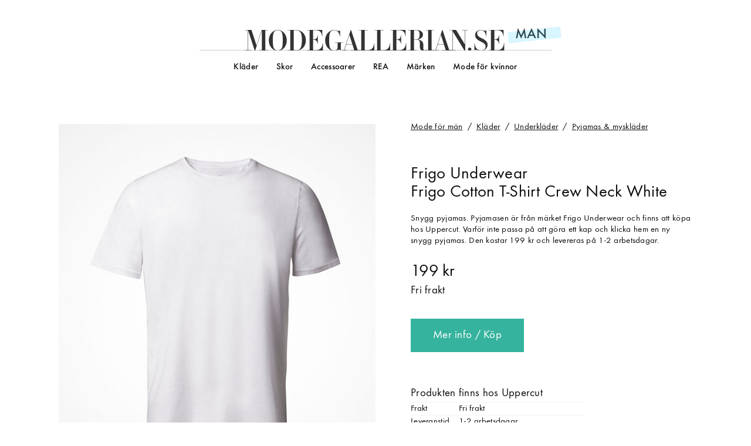

--- FILE ---
content_type: text/html; charset=utf-8
request_url: https://www.modegallerian.se/frigo-underwear-frigo-cotton-t-shirt-crew-neck-white-2544978
body_size: 11372
content:
<!DOCTYPE html>
<html class="no-js" lang="sv">
<head>
	<meta charset="UTF-8">
	<meta http-equiv="X-UA-Compatible" content="IE=edge">
	<meta name="viewport" content="width=device-width,minimum-scale=1,initial-scale=1">
	<link rel="dns-prefetch preconnect" href="https://s0.mgcdn.se" crossorigin>
	<title>Frigo Underwear Frigo Cotton T-Shirt Crew Neck White - Pyjamas &amp; myskl&#228;der online - Modegallerian</title>
	<script> (function(n,t,i,r,u){function o(){return(new RegExp("(^|;)\\s*"+r+"=([^;]*)\\s*(;|$)").exec(t.cookie||"")||[])[2]}function c(n){var t=[];return(n||"").split(".").forEach(function(n){var i=/^(\d+)=(\d)$/.exec(n);i&&t.push({id:parseInt(i[1],10),k:parseInt(i[2],10)})}),t}function l(n){return u.map(function(t){var e=t[0],s=t[1],r=t[2],i=0,u=n.filter(function(n){return n.id===e})[0],o,f;if(u&&u.k<r.length)i=u.k;else for(o=Math.random(),f=0;i<r.length-1;i++)if(f+=r[i],o<f)break;return{id:e,k:i,key:s}}
)}function a(n){var i="",u=new Date(2e3,1,1);return n&&n.length&&(i=n.map(function(n){return n.id+"="+n.k}).join("."),u=new Date(Date.now()+2592e6)),t.cookie=r+"="+i+";path=/;expires="+u.toUTCString(),i}var e,f,s,h;if(n[i]=function(){(n[i].q=n[i].q||[]).push(arguments)},!n.requestAnimationFrame){n[i].ga=function(){};return}e=["js"];n[i].ga=function(){var t={PageType:["contentGroup1","dimension1"]},r=n[i].f=[];return function(n,i){var u=t[n];u&&u.forEach(function(n){return r.push([n,i])})}}();f=[
];navigator.cookieEnabled&&(s=o(),h=c(s),f=l(h),a(f)!==o()&&(f=[]));n[i][r]=f.reduce(function(n,t){return t.k>0&&e.push(r+t.id+String.fromCharCode(96+t.k)),n.concat([["expId",t.key],["expVar",t.k]])},[]);t.documentElement.className=e.join(" ")})(window,document,"modegallerian","cx",[]) </script>
	<script> window.ga=function(){(ga.q=ga.q||[]).push(arguments)};ga.l=+new Date; </script>
	<script> (function(n,t,i){var u,r;for(n("create",i.propertyId,i.cookieDomain),u=(i.fields||[]).concat(t.f||[]).concat(t.cx||[]),r=0;r<u.length;r++)n("set",u[r][0],u[r][1]);n("send","pageview")})(ga,modegallerian,{"propertyId":"UA-8355593-1","cookieDomain":"modegallerian.se","fields":[["contentGroup1","Product"],["dimension1","Product"],["dimension2","Uppercut"],["dimension3","Frigo Underwear"],["dimension4","Man / Kläder / Underkläder / Pyjamas & myskläder"],["dimension5","no"],["metric1","199"]]}) </script>
	<script async src="https://www.google-analytics.com/analytics.js"></script>
	<script async src="/!/js/a39e7b63a60ddeb837a2cc8d6c3ed66e/main.min.js"></script>
	<style> /* https://www.fontspring.com/licenses/jtd/webfont */
@font-face{font-family:"Essonnes";src:url(/!/fonts/4010f0b02ddadd7fecaf37f9edfea307/essonnesheadline-regular.woff2) format("woff2"),url(/!/fonts/ed6178919e945f5944b05ed4bd246eda/essonnesheadline-regular.woff) format("woff")}
/* https://www.fontspring.com/licenses/jtd/webfont */
@font-face{font-family:"Essonnes";font-style:italic;src:url(/!/fonts/881b6f7ad9c4d3b5e3a9b5d629ba76f2/essonnesdisplay-italic.woff2) format("woff2"),url(/!/fonts/cf1360e60b5899008aaecbf2c6a76ad6/essonnesdisplay-italic.woff) format("woff")}
/* https://www.fontspring.com/licenses/fontsite/webfont */
@font-face{font-family:"Function";src:url(/!/fonts/da52cc8bcff4d3b74d4c59446c979312/functionpro-book.woff2) format("woff2"),url(/!/fonts/88698cea765e619d3f56ae74e6d9a7a9/functionpro-book.woff) format("woff")}
/* https://www.fontspring.com/licenses/fontsite/webfont */
@font-face{font-family:"Function";font-weight:bold;src:url(/!/fonts/d3d5322e262ac3c1e38337d0a6b746e2/functionpro-medium.woff2) format("woff2"),url(/!/fonts/5097c279d745135d65b1a41b9a74692a/functionpro-medium.woff) format("woff")}
/* normalize.css v4.1.1 | MIT License | github.com/necolas/normalize.css */
html{-ms-text-size-adjust:100%;-webkit-text-size-adjust:100%}body{margin:0}article,aside,figcaption,figure,footer,header,main,nav,section{display:block}a{background-color:transparent;-webkit-text-decoration-skip:objects}a:active,a:hover{outline-width:0}b,strong{font-weight:inherit}b,strong{font-weight:bolder}img{border-style:none}
/* normalize.css v4.1.1 | MIT License | github.com/necolas/normalize.css */
button,input,select,textarea{font:inherit;margin:0}button,input{overflow:visible}button,select{text-transform:none}button,html [type="button"],[type="reset"],[type="submit"]{-webkit-appearance:button}button::-moz-focus-inner,[type="button"]::-moz-focus-inner,[type="reset"]::-moz-focus-inner,[type="submit"]::-moz-focus-inner{border-style:none;padding:0}button:-moz-focusring,[type="button"]:-moz-focusring,[type="reset"]:-moz-focusring,[type="submit"]:-moz-focusring{outline:1px dotted ButtonText}
/* modegallerian.se */
*{box-sizing:border-box}html{font-size:16px}body{font-family:"Function",sans-serif;font-weight:normal;letter-spacing:.015em;font-size:20px;line-height:1;min-width:320px;color:#0f0f0f}a{text-decoration:none;color:inherit}h1,h2,h3{font-size:100%;font-weight:normal;line-height:1;margin:0;padding:0}figure,p{margin:0}button,input,select,textarea{font-family:"Function",sans-serif;font-weight:normal;letter-spacing:.015em;line-height:inherit;color:inherit}input{-webkit-appearance:none;border-radius:0}::-webkit-input-placeholder{
color:inherit;opacity:1}::-moz-placeholder{color:inherit;opacity:1}:-ms-input-placeholder{color:inherit;opacity:1}::placeholder{color:inherit;opacity:1}body>header a{display:block}body>header .logo{display:-ms-flexbox;display:flex;-ms-flex-align:center;align-items:center;-ms-flex-pack:center;justify-content:center}body>header .logo a{font-family:"Essonnes",serif;font-weight:normal;letter-spacing:normal;position:relative;font-size:120%;letter-spacing:-.049em;text-transform:uppercase;color:#333}body>header
.logo .d{letter-spacing:-.042em}body>header .logo .e1{letter-spacing:-.007em}body>header .logo .g{letter-spacing:-.091em}body>header .logo .a1{letter-spacing:-.084em}body>header .logo .l1{letter-spacing:-.07em}body>header .logo .l2{letter-spacing:-.063em}body>header .logo .e2{letter-spacing:-.028em}body>header .logo .r{letter-spacing:-.056em}body>header .logo .i{letter-spacing:-.063em}body>header .logo .a2{letter-spacing:-.112em}body>header .logo ._{letter-spacing:0}body>header .logo .e3{letter-spacing:.033em
}body>footer{display:-ms-flexbox;display:flex;-ms-flex-flow:column nowrap;flex-flow:column nowrap;-ms-flex-align:center;align-items:center;padding:4rem 0 8rem;text-align:center;background:#262626;color:#fff}body>footer .social{font-size:80%;margin:-.5em -.2em -.5em 0}body>footer .social div{display:-ms-flexbox;display:flex;-ms-flex-flow:row nowrap;flex-flow:row nowrap;-ms-flex-align:center;align-items:center}body>footer .social div+div{margin-top:1em}body>footer .social .icon{display:block;width:1.5em;
height:1.5em}body>footer .social .icon svg{fill:white}body>footer .social a{display:block;text-decoration:underline}body>footer .newsletter{margin:3em 0}body>footer .newsletter p{margin-bottom:.5em}body>footer .newsletter-widget{padding:1em;background:linear-gradient(174deg,rgba(255,255,255,.04) 30%,rgba(255,255,255,.06) 60%,rgba(255,255,255,.04) 90%)}body>footer .newsletter-widget button{background:#fff;color:#000}body>footer ul{list-style:none;margin:0;padding:0;display:inline-block;font-size:80%;
line-height:1.25}body>footer a{padding:0 1em;white-space:nowrap}body>footer .copyright{margin-top:1.5em}.ggl{position:relative}.ggl img{position:absolute;bottom:0;left:0}body>header .logo .man{position:absolute;font-family:"Function",sans-serif;font-size:50%;font-weight:bold;letter-spacing:.01em;line-height:.8}body>header .logo .man::after{content:"";position:absolute;top:0;left:-.5em;bottom:0;right:-1em;background:rgba(0,191,255,.15);transform:rotate(-6deg)}body>header ul{list-style:none;margin:0;
padding:0}body>header>div{position:relative;width:100%;background:#fff;z-index:1}body>header>div.hello{position:fixed}body>header>div.bye{position:absolute}body>header .toggle-state,body>header .toggle-button{display:none}body>header nav a{line-height:1.5}body>header .more a::before{content:"» "}.scrolltotop{display:-ms-flexbox;display:flex;-ms-flex-align:center;align-items:center;-ms-flex-pack:center;justify-content:center;position:fixed;bottom:1em;right:1em;width:2em;height:2em;text-align:center;
background:#0f0f0f;color:#fff;border-radius:100%;opacity:0;visibility:hidden;transition:opacity .3s ease-out,visibility 0s linear .3s}.scrolltotop svg{width:90%}.scrolltotop.visible{opacity:1;visibility:visible;transition-delay:0s}.no-js .scrolltotop{display:none}body>main{padding-bottom:6rem}body>main>aside:last-of-type{margin:6rem 0 -6rem;padding:4rem 0;background:#f7f7f7}body>main>.push{position:relative;margin-bottom:2rem}body>main>.push>div{display:none;background-size:cover}body>main>.push>a{
position:absolute;top:0;left:0;bottom:0;right:0}.newsletter-widget form{display:-ms-flexbox;display:flex;-ms-flex-pack:center;justify-content:center;-ms-flex-align:center;align-items:center}.newsletter-widget input{padding:0;outline:0;border:0;background:transparent;-ms-flex:1 0 auto;flex:1 0 auto;line-height:1.5;border-bottom:1px solid currentColor}.newsletter-widget button{padding:0;border:0;cursor:pointer;-ms-flex:0 0 3em;flex:0 0 3em;margin-left:1em;font-size:80%;font-weight:bold;line-height:2
}.newsletter-widget .feedback{margin-bottom:.5em;font-weight:bold;color:#36b39e}.newsletter-widget .feedback.error{color:#dc143c}.newsletter-widget .error+form button{background:#dc143c}.breadcrumb-trail{cursor:default}.breadcrumb-trail>span{font-size:80%}.breadcrumb-trail a{margin-right:.25em;text-decoration:underline}.breadcrumb-trail .separator::before{content:"/";margin-right:.25em}.productsample{display:block;position:relative;overflow:hidden;padding-top:133.334%}.productsample img{position:absolute;
top:0;left:0;width:100%;height:auto}.productsample span{display:block;width:100%;font-size:80%;line-height:1.25}.productsample .brand{padding-top:.7em}.productsample .price{padding-top:.4em}.productsample .sale{color:#dc143c}.productsample .sale::after{content:attr(data-old);color:#0f0f0f;text-decoration:line-through;white-space:nowrap;margin-left:.5em}.product article .images img{display:block;width:100%;height:auto}.product article .images .none{display:block;padding-top:100%;background:#f7f7f7
}.product article h1{font-size:150%;line-height:1.1}.product article h1 span{display:block}.product article .description{margin-top:1.25em;font-size:80%;line-height:1.25}.product article .price{margin-top:1em;font-size:150%}.product article .price.sale{color:#dc143c}.product article .price.sale::after{content:attr(data-old);color:#0f0f0f;text-decoration:line-through;white-space:nowrap;margin-left:.5em}.product article .free{margin-top:.5em}.product article .buy{display:inline-block;margin-top:2em;
padding:1em 2em;background:#36b39e;color:#fff}.product article .colors{margin-top:2em}.product article .colors div{display:-ms-flexbox;display:flex;margin:.5em 0}.product article .colors div a{display:block;overflow:hidden;width:2em;height:2em;margin-right:.5em;border-radius:2em;color:transparent}.product article .colors div .white{border:1px solid #757575}.product article .colors .more{font-size:80%;text-decoration:underline}.product article .store{margin-top:3em}.product article .store p{line-height:1.5
}.product article .store table,.product article .store tr,.product article .store td{margin:0;padding:0;border:0}.product article .store table{font-size:80%;line-height:1.25;border-top:1px solid #f2f2f2;border-collapse:collapse}.product article .store td{padding:.125em 1em .125em 0;border-bottom:1px solid #f2f2f2;vertical-align:top}.product .related{display:-ms-flexbox;display:flex;-ms-flex-flow:column;flex-flow:column;margin-top:4rem}.product .related h2{font-size:120%;font-weight:bold;letter-spacing:.09em;
line-height:1.2;text-transform:uppercase;margin:-.2em 0;padding-left:.09em;padding-bottom:1.5em}.product .related ul{list-style:none;margin:0;padding:0;display:-ms-flexbox;display:flex;-ms-flex-flow:row wrap;flex-flow:row wrap}.product .related ul .productsample span{padding-left:1em}.product .related .more{display:inline-block;margin-top:1.5em;line-height:1.25}.product .related .more::before{content:"» "}.shoppinglink{position:relative;height:100%;background:#fff}.shoppinglink span{display:-ms-flexbox;
display:flex;-ms-flex-pack:start;justify-content:flex-start}.shoppinglink p{font-size:80%;line-height:1.25;padding:1em 0}.shoppinglink a{font-size:80%;text-decoration:underline}.shoppinglink a::after{content:"";position:absolute;top:0;left:0;width:100%;height:100%}.shoppinglink-list{list-style:none;margin:0;padding:0;display:-ms-flexbox;display:flex;-ms-flex-flow:row wrap;flex-flow:row wrap;-ms-flex-pack:justify;justify-content:space-between}@media screen and (max-width:767px){body>header>div{height:3em;border-bottom:1px solid #0f0f0f}body>header .logo{height:100%;box-shadow:0 0 1em rgba(15,15,15,.2)}body>header .logo a{padding:.5em 1em}body>footer{padding-top:6rem}body>footer .newsletter{min-width:320px;width:calc(100% - 2em)}body>footer .newsletter p span{white-space:nowrap}body>footer .newsletter p span+span{display:block;margin-top:.25em}body>header .logo .man{top:.33em;right:2.05em}body>header{height:3em
}body>header>div{position:fixed}body>header .toggle-state{opacity:0;display:block;position:absolute;top:1em;right:1em}body>header .toggle-button{display:block;position:absolute;top:0;right:0;width:3em;height:3em}body>header .toggle-button span,body>header .toggle-button::before,body>header .toggle-button::after{position:absolute;top:50%;left:50%;margin-left:-.5em;width:1em;height:.1em;background:#0f0f0f;transition:all .5s ease}body>header .toggle-button::before{content:"";margin-top:-.25em}body>header
.toggle-button::after{content:"";margin-top:.25em}body>header nav{visibility:hidden;position:absolute;position:fixed;top:calc(3em - 1px);left:0;right:0;height:calc(100vh - 3em + 1px);padding-left:calc(55% - 150px);background:transparent;transition:background-color .3s ease-out}body>header nav>ul{visibility:hidden;overflow:hidden;overflow-y:auto;height:calc(100vh - 3em + 1px);padding:1em 0 6em 1em;background:#fff;border-top:1px solid #0f0f0f;transform:translateX(100%);transition:transform .3s cubic-bezier(0,1,.5,1)
}body>header nav>ul>li{margin-top:.5em;padding-left:1em}.js body>header nav .group:not(.expanded)>a{position:relative}.js body>header nav .group:not(.expanded)>a::after{content:" …"}.js body>header nav .group:not(.expanded)>a span{position:absolute;top:0;left:0;width:100%;height:100%}.js body>header nav .group:not(.expanded) .nested{display:none}body>header nav .men::before,body>header nav .women::before{content:"";display:block;width:2em;margin-top:2em;padding-top:1em;border-top:1px solid #0f0f0f
}body>header .nav-overlay{display:none}body>header .nested{padding:0 0 .5em 1em}body>header .toggle-state:checked~.toggle-button span{opacity:0}body>header .toggle-state:checked~.toggle-button::before{margin-top:-.05em;transform:rotate(225deg) scaleX(1.2)}body>header .toggle-state:checked~.toggle-button::after{margin-top:-.05em;transform:rotate(-225deg) scaleX(1.2)}body>header .toggle-state:checked~nav{visibility:visible;background:rgba(38,38,38,.5)}body>header .toggle-state:checked~nav>ul{visibility:visible;
transform:translateX(0)}.scrolltotop{bottom:2em;font-size:80%;background:rgba(255,255,255,.25);color:inherit}.scrolltotop svg{width:100%}body>main>aside:last-of-type{padding-left:2rem;padding-right:2rem}body>main>.push{margin:1rem 1rem 2rem}body>main>.push>div.m{display:block;padding-bottom:100%}.breadcrumb-trail{line-height:1.25;margin-top:-.25em}.breadcrumb-trail>span{font-size:70%}.product article .breadcrumbs{display:-ms-flexbox;display:flex;-ms-flex-pack:center;justify-content:center;margin:1em
0}.product article .breadcrumbs,.product article .info{margin-left:2rem;margin-right:2rem}.product article h1{margin-top:1em}.product article .buy{display:block}.product article .store table{width:100%}.product .related h2{font-size:96%}.product .related ul{margin-bottom:-1em}.product .related ul li{margin-bottom:1em}.product .related ul li{-ms-flex:0 0 50%;flex:0 0 50%}.product .related ul li:not(:nth-child(2n+1)) .productsample::after{content:"";position:absolute;top:0;left:0;bottom:0;border-left:1px
solid #fff}.product .related .more{font-size:80%}.product .related h2,.product .related .more{margin-left:2rem;margin-right:2rem}.product .related .more{padding:.5em 1em;background:#f7f7f7}.shoppinglink-list li+li{margin-top:2rem}.shoppinglink-list .shoppinglink{padding:2rem}}@media screen and (min-width:768px){body>header .logo{-ms-flex-align:end;align-items:flex-end;height:4.5em}body>header .logo a{width:36rem;margin-bottom:-.13em;font-size:250%;text-align:center}body>header .logo a::before{content:"";
position:absolute;top:.85em;left:0;right:0;height:0;border-top:1px solid rgba(0,0,0,.2);border-bottom:.1em solid #fff}body>footer .newsletter-widget{margin:0 -1em}body>header .logo .man{top:.24em;left:50%;margin-left:10em}body>header{height:9em}body>header nav{display:-ms-flexbox;display:flex;-ms-flex-pack:center;justify-content:center;height:3em}body>header nav a:hover{text-decoration:underline}body>header nav>ul{display:-ms-flexbox;display:flex;font-size:80%}body>header nav>ul>li>a{display:block;
padding:0 1em;font-weight:bold;line-height:3.75}body>header .nested{display:none;position:absolute;top:100%;margin:-1.5em 0 0 -1em;z-index:1}body>header .nested ul{display:-ms-flexbox;display:flex;-ms-flex-flow:column wrap;flex-flow:column wrap;min-width:450px;height:13em;padding:2.5em 0 1em 2em;background:rgba(255,255,255,0)}body>header .nested li{display:block;padding-right:3em}body>header .group:hover>a{text-decoration:underline}body>header .group:hover .nested{display:block}body>header .group:hover~.nav-overlay{
position:absolute;top:100%;left:0;right:0;height:12em;background:rgba(247,247,247,.98);border-top:1px solid #ededed;border-bottom:1px solid #0f0f0f}body>header>div.free{box-shadow:0 0 1em rgba(15,15,15,.2)}body>header>div.free .logo{display:none}body>main>.push>div.t{display:block;padding-bottom:25%}.product article{margin-top:2rem}.product article::after{content:"";display:table;clear:both}.product article .breadcrumbs{float:right;width:50%;margin:-.25em 0 3em;padding-left:3rem}.product article
.images{float:left;width:50%}.product article .info{margin-left:50%;padding-left:3rem}.product .related ul{margin-bottom:-2em}.product .related ul li{margin-bottom:2em}.product .related ul li{-ms-flex:0 0 25%;flex:0 0 25%}.product .related ul li:not(:nth-child(4n+1)) .productsample::after{content:"";position:absolute;top:0;left:0;bottom:0;border-left:1px solid #fff}.product .related h2,.product .related .more{-ms-flex-item-align:center;-ms-grid-row-align:center;align-self:center}.shoppinglink-list{
margin-bottom:-2rem}.shoppinglink-list li{-ms-flex:0 0 50%;flex:0 0 50%;-ms-flex-preferred-size:calc(50% - 1rem);flex-basis:calc(50% - 1rem);margin-bottom:2rem}.shoppinglink-list .shoppinglink{padding:2rem}.shoppinglink-list span{-ms-flex-align:center;align-items:center;height:50px}}@media screen and (min-width:768px) and (max-width:1199px){body>main>aside:last-of-type{padding-left:2rem;padding-right:2rem}.product article .breadcrumbs{margin-bottom:1em;padding-left:2rem;padding-right:2rem}.product
article .images{padding-left:2rem}.product article .info{padding-left:2rem;padding-right:2rem}}@media screen and (min-width:1200px){html{font-size:20px;overflow-y:scroll}body{font-size:19px}body>header .logo a{width:30rem}body>main>.push{min-width:54rem;max-width:60rem;width:80%;margin-left:auto;margin-right:auto}.product article{min-width:54rem;max-width:60rem;width:80%;margin-left:auto;margin-right:auto}.product .related{min-width:54rem;max-width:60rem;width:80%;
margin-left:auto;margin-right:auto}.product .related .more:hover{text-decoration:underline}.shoppinglink-list{min-width:54rem;max-width:60rem;width:80%;margin-left:auto;margin-right:auto}}@media screen and (max-width:360px){body>header .logo a{font-size:100%}} </style>
	<link rel="canonical" href="https://www.modegallerian.se/frigo-underwear-frigo-cotton-t-shirt-crew-neck-white-2544978">
	<link rel="image_src" href="https://s0.mgcdn.se/p/3/p/7/2544978/6517091-a74b00283dfdad5979bfbd1187d784ba/frigo-underwear-frigo-cotton-t-shirt-crew-neck-white-1.jpg">
	<meta name="description" content="Hos Uppercut kan du k&#246;pa denna Frigo Cotton T-Shirt Crew Neck White fr&#229;n Frigo Underwear f&#246;r 199 kr i kategorin pyjamas &amp; myskl&#228;der inom underkl&#228;der f&#246;r kl&#228;der. Leveranstiden f&#246;r denna Frigo Cotton T-Shirt Crew Neck White &#228;r 1-2 arbetsdagar och du har 365 dagars &#229;ngerr&#228;tt.">
	<meta property="og:title" content="Frigo Underwear Frigo Cotton T-Shirt Crew Neck White">
	<meta property="og:description" content="Hos Uppercut kan du k&#246;pa denna Frigo Cotton T-Shirt Crew Neck White fr&#229;n Frigo Underwear f&#246;r 199 kr i kategorin pyjamas &amp; myskl&#228;der inom underkl&#228;der f&#246;r kl&#228;der. Leveranstiden f&#246;r denna Frigo Cotton T-Shirt Crew Neck White &#228;r 1-2 arbetsdagar och du har 365 dagars &#229;ngerr&#228;tt.">
	<meta property="og:image" content="https://s0.mgcdn.se/p/3/p/7/2544978/6517091-a74b00283dfdad5979bfbd1187d784ba/frigo-underwear-frigo-cotton-t-shirt-crew-neck-white-1.jpg">
	<meta property="og:url" content="https://www.modegallerian.se/frigo-underwear-frigo-cotton-t-shirt-crew-neck-white-2544978">
	<meta property="og:locale" content="sv_SE">
	<meta property="og:site_name" content="Modegallerian">
	<meta property="fb:app_id" content="149881228376463">
	<script type="application/ld+json"> [
  {
    "@context": "http://schema.org",
    "@type": "Product",
    "name": "Frigo Cotton T-Shirt Crew Neck White",
    "image": "https://s0.mgcdn.se/p/3/p/7/2544978/6517091-a74b00283dfdad5979bfbd1187d784ba/frigo-underwear-frigo-cotton-t-shirt-crew-neck-white-1.jpg",
    "description": "Snygg pyjamas. Pyjamasen är från märket Frigo Underwear och finns att köpa hos Uppercut. Varför inte passa på att göra ett kap och klicka hem en ny snygg pyjamas. Den kostar 199 kr och levereras på 1-2 arbetsdagar.",
    "brand": "Frigo Underwear",
    "offers": {
      "@type": "Offer",
      "priceCurrency": "SEK",
      "price": 199.0000,
      "itemCondition": "http://schema.org/NewCondition",
      "availability": "http://schema.org/InStock",
      "seller": {
        "@type": "Organization",
        "name": "Uppercut"
      }
    }
  }
] </script>
	<link rel="icon" type="image/png" href="/!/img/2e6148731383f8f95bb468a4fbd42e41/favicon.png">
	<link rel="apple-touch-icon" href="/!/img/cb5f37e4274ccbebab4cd4fee63f337e/touchicon.png">
</head>
<body class="product"><div hidden style="display:none">
	<svg viewBox="0 0 6 6">
		<defs>
			<g id="svg-scrolltotop-icon" stroke="currentColor" stroke-width=".3">
				<polyline fill="none" points="2,3 3,2 4,3" />
				<polyline fill="none" points="2,4 3,3 4,4" />
			</g>
		</defs>
	</svg>
	<svg viewBox="0 0 2 3">
		<defs>
			<g id="svg-search-icon" stroke="currentColor">
				<circle cx="0.78578" cy="1.28578" r="0.58578" fill="none" stroke-width=".2" />
				<line x1="1.2" y1="1.7" x2="1.85" y2="2.35" stroke-width=".3" />
			</g>
		</defs>
	</svg>
</div>
<header>
	<div>
		<div class="logo"><a href="/man"><span class="m">M</span><span class="o">o</span><span class="d">d</span><span class="e1">e</span><span class="g">g</span><span class="a1">a</span><span class="l1">l</span><span class="l2">l</span><span class="e2">e</span><span class="r">r</span><span class="i">i</span><span class="a2">a</span><span class="n">n</span><span class="_">.</span><span class="s">s</span><span class="e3">e</span> <span class="man">Man</span></a></div>
		<input class="toggle-state" id="header-nav-toggle" type="checkbox"/>
		<label class="toggle-button" for="header-nav-toggle"><span></span></label>
		<nav>
			<ul>
				<li class=" group"><a href="/man/klader" onclick="">Kl&#228;der</a>
					<div class="nested">
						<ul>
							<li><a href="/man/skjortor">Skjortor</a></li>
							<li><a href="/man/kavajer-kostymer">Kavajer &amp; kostymer</a></li>
							<li><a href="/man/trojor-cardigans">Tr&#246;jor &amp; cardigans</a></li>
							<li><a href="/man/t-shirts">T-shirts</a></li>
							<li><a href="/man/linnen">Linnen</a></li>
							<li><a href="/man/jeans">Jeans</a></li>
							<li><a href="/man/byxor">Byxor</a></li>
							<li><a href="/man/shorts-kortbyxor">Shorts &amp; kortbyxor</a></li>
							<li><a href="/man/kalsonger">Kalsonger</a></li>
							<li><a href="/man/strumpor">Strumpor</a></li>
							<li><a href="/man/jackor">Jackor</a></li>
							<li><a href="/man/rockar">Rockar</a></li>
							<li><a href="/man/badklader">Badkl&#228;der</a></li>
							<li class="more"><a href="/man/klader">fler kl&#228;der</a></li>
						</ul>
					</div></li>
				<li class=" group"><a href="/man/skor" onclick="">Skor</a>
					<div class="nested">
						<ul>
							<li><a href="/man/sneakers-streetskor">Sneakers &amp; streetskor</a></li>
							<li><a href="/man/vardagsskor-finskor">Vardagsskor &amp; finskor</a></li>
							<li><a href="/man/boots-kangor">Boots &amp; k&#228;ngor</a></li>
							<li><a href="/man/sandaler">Sandaler</a></li>
							<li class="more"><a href="/man/skor">fler skor</a></li>
						</ul>
					</div></li>
				<li class=" group"><a href="/man/accessoarer" onclick="">Accessoarer</a>
					<div class="nested">
						<ul>
							<li><a href="/man/vaskor-bags">V&#228;skor &amp; bags</a></li>
							<li><a href="/man/solglasogon">Solglas&#246;gon</a></li>
							<li><a href="/man/planbocker">Pl&#229;nb&#246;cker</a></li>
							<li><a href="/man/klockor">Klockor</a></li>
							<li><a href="/man/slipsar">Slipsar</a></li>
							<li><a href="/man/flugor">Flugor</a></li>
							<li><a href="/man/handskar-vantar">Handskar &amp; vantar</a></li>
							<li><a href="/man/halsdukar-scarves">Halsdukar &amp; scarves</a></li>
							<li class="more"><a href="/man/accessoarer">fler accessoarer</a></li>
						</ul>
					</div></li>
				<li class="sale"><a href="/man?rea=1">REA</a></li>
				<li class="brands"><a href="/varumarken">M&#228;rken</a></li>
				<li class="women"><a href="/">Mode f&#246;r kvinnor</a></li>
				<li class="nav-overlay"></li>
			</ul>
		</nav>
	</div>
</header>
<script> modegallerian("header") </script>

	<main>
<article>
	<section class="breadcrumbs">
<div class="breadcrumb-trail" xmlns:v="http://rdf.data-vocabulary.org/#">
		<span class="breadcrumb" typeof="v:Breadcrumb"><a href="/man" rel="v:url" property="v:title">Mode f&#246;r m&#228;n</a>
		<span class="separator"></span><span rel="v:child">
		<span class="breadcrumb" typeof="v:Breadcrumb"><a href="/man/klader" rel="v:url" property="v:title">Kl&#228;der</a>
		<span class="separator"></span><span rel="v:child">
		<span class="breadcrumb" typeof="v:Breadcrumb"><a href="/man/underklader" rel="v:url" property="v:title">Underkl&#228;der</a>
		<span class="separator"></span><span rel="v:child">
		<span class="breadcrumb" typeof="v:Breadcrumb"><a href="/man/pyjamas-mysklader" rel="v:url" property="v:title">Pyjamas &amp; myskl&#228;der</a>
	</span></span></span></span></span></span></span>
</div>
	</section>
	<section class="images">
		<img alt="Frigo Underwear Frigo Cotton T-Shirt Crew Neck White" src="https://s0.mgcdn.se/p/3/p/7/2544978/6517091-a74b00283dfdad5979bfbd1187d784ba/frigo-underwear-frigo-cotton-t-shirt-crew-neck-white-1.jpg" width="600" height="698">
	</section>
	<section class="info">
		<h1><a class="brand" href="/frigo-underwear" title="Visa allt från Frigo Underwear">Frigo Underwear</a> <span class="name">Frigo Cotton T-Shirt Crew Neck White</span></h1>
		<p class="description">Snygg pyjamas. Pyjamasen &#228;r fr&#229;n m&#228;rket Frigo Underwear och finns att k&#246;pa hos Uppercut. Varf&#246;r inte passa p&#229; att g&#246;ra ett kap och klicka hem en ny snygg pyjamas. Den kostar 199 kr och levereras p&#229; 1-2 arbetsdagar.</p>
		<p class="price">199 kr</p>
		<p class="free">
			Fri frakt
		</p>
		<a class="buy external" href="/!/exit/p/2544978" rel="nofollow noopener" target="_blank">Mer info / K&#246;p</a>
		<div class="store">
			<p>Produkten finns hos Uppercut</p>
			<table>
				<tr>
					<td>Frakt</td>
					<td>Fri frakt</td>
				</tr>
				<tr>
					<td>Leveranstid</td>
					<td>1-2 arbetsdagar</td>
				</tr>
				<tr>
					<td>Returr&#228;tt</td>
					<td>365 dagars &#229;ngerr&#228;tt</td>
				</tr>
				<tr>
					<td>Betals&#228;tt</td>
					<td>Kort, faktura, postf&#246;rskott, PayPal</td>
				</tr>
			</table>
		</div>
	</section>
</article>
<script> modegallerian("product.article",[true,{"brand":"Frigo Underwear","category":"Man / Kläder / Underkläder / Pyjamas & myskläder","store":"Uppercut","price":199}]) </script>
<aside>
<ul class="shoppinglink-list">
	<li>
<div class="shoppinglink">
	<span><img class="lazy" alt="Bubbleroom" data-src="https://s0.mgcdn.se/sl/3/c50f38060259acdca70cf1438cec350e/bubbleroom.png"></span>
	<p>Tusentals varor, snabba leveranser. Senaste nytt fr&#229;n k&#228;nda varum&#228;rken! Enkla returer &#183; Upp till 50 dagar faktura &#183; Exklusiva varum&#228;rken &#183; Trygg e-handel &#183; Online sedan 2005</p>
	<a class="external" href="/!/exit/sl/3" data-name="Bubbleroom" rel="nofollow noopener" target="_blank">bubbleroom.se</a>
</div>
	</li>
	<li>
<div class="shoppinglink">
	<span><img class="lazy" alt="Nelly" data-src="https://s0.mgcdn.se/sl/1/cba803e31ec3455fa8d4762cbdf2fc70/nelly.png"></span>
	<p>Nelly.com &#228;r en ledande kl&#228;dbutik online som s&#228;ljer bland annat kl&#228;der, skor och underkl&#228;der. Hos Nelly.com finner du kl&#228;der och mode online.</p>
	<a class="external" href="/!/exit/sl/1" data-name="Nelly" rel="nofollow noopener" target="_blank">nelly.com</a>
</div>
	</li>
</ul>
<script> modegallerian("shoppinglink.list") </script>


</aside>

	</main><footer>
	<div class="social">
		<div class="instagram">
			<span class="icon"><svg xmlns="http://www.w3.org/2000/svg" viewBox="0 0 512 512">
				<path d="M256,49.471c67.266,0,75.233.257,101.8,1.469,24.562,1.121,37.9,5.224,46.778,8.674a78.052,78.052,0,0,1,28.966,18.845,78.052,78.052,0,0,1,18.845,28.966c3.45,8.877,7.554,22.216,8.674,46.778,1.212,26.565,1.469,34.532,1.469,101.8s-0.257,75.233-1.469,101.8c-1.121,24.562-5.225,37.9-8.674,46.778a83.427,83.427,0,0,1-47.811,47.811c-8.877,3.45-22.216,7.554-46.778,8.674-26.56,1.212-34.527,1.469-101.8,1.469s-75.237-.257-101.8-1.469c-24.562-1.121-37.9-5.225-46.778-8.674a78.051,78.051,0,0,1-28.966-18.845,78.053,78.053,0,0,1-18.845-28.966c-3.45-8.877-7.554-22.216-8.674-46.778-1.212-26.564-1.469-34.532-1.469-101.8s0.257-75.233,1.469-101.8c1.121-24.562,5.224-37.9,8.674-46.778A78.052,78.052,0,0,1,78.458,78.458a78.053,78.053,0,0,1,28.966-18.845c8.877-3.45,22.216-7.554,46.778-8.674,26.565-1.212,34.532-1.469,101.8-1.469m0-45.391c-68.418,0-77,.29-103.866,1.516-26.815,1.224-45.127,5.482-61.151,11.71a123.488,123.488,0,0,0-44.62,29.057A123.488,123.488,0,0,0,17.3,90.982C11.077,107.007,6.819,125.319,5.6,152.134,4.369,179,4.079,187.582,4.079,256S4.369,333,5.6,359.866c1.224,26.815,5.482,45.127,11.71,61.151a123.489,123.489,0,0,0,29.057,44.62,123.486,123.486,0,0,0,44.62,29.057c16.025,6.228,34.337,10.486,61.151,11.71,26.87,1.226,35.449,1.516,103.866,1.516s77-.29,103.866-1.516c26.815-1.224,45.127-5.482,61.151-11.71a128.817,128.817,0,0,0,73.677-73.677c6.228-16.025,10.486-34.337,11.71-61.151,1.226-26.87,1.516-35.449,1.516-103.866s-0.29-77-1.516-103.866c-1.224-26.815-5.482-45.127-11.71-61.151a123.486,123.486,0,0,0-29.057-44.62A123.487,123.487,0,0,0,421.018,17.3C404.993,11.077,386.681,6.819,359.866,5.6,333,4.369,324.418,4.079,256,4.079h0Z"></path>
				<path d="M256,126.635A129.365,129.365,0,1,0,385.365,256,129.365,129.365,0,0,0,256,126.635Zm0,213.338A83.973,83.973,0,1,1,339.974,256,83.974,83.974,0,0,1,256,339.973Z"></path>
				<circle cx="390.476" cy="121.524" r="30.23"></circle>
			</svg></span>
			<a href="https://www.instagram.com/modegallerian.se/">Följ oss på Instagram</a>
		</div>
		<div class="facebook">
			<span class="icon"><svg xmlns="http://www.w3.org/2000/svg" viewBox="0 0 24 24">
				<path d="M18.77 7.46H14.5v-1.9c0-.9.6-1.1 1-1.1h3V.5h-4.33C10.24.5 9.5 3.44 9.5 5.32v2.15h-3v4h3v12h5v-12h3.85l.42-4z"></path>
			</svg></span>
			<a href="https://www.facebook.com/modegallerian.se">Gilla oss på Facebook</a>
		</div>
	</div>
	<div class="newsletter">
	</div>
	<ul>
		<li><a href="/om-oss">Om oss</a></li>
		<li><a href="/kontakta-oss">Kontakta oss</a></li>
		<li><a href="/om-oss#cookies">Cookies</a></li>
		<li class="copyright">&copy; Modegallerian Norden AB</li>
	</ul>
</footer>

</body>
</html>


--- FILE ---
content_type: application/javascript
request_url: https://www.modegallerian.se/!/js/a39e7b63a60ddeb837a2cc8d6c3ed66e/main.min.js
body_size: 31317
content:
/*! modegallerian.se */
(function(){if(window.requestAnimationFrame){var t=function(n){function t(t){return n[t]}function i(i,r,u){typeof r=="function"&&(u=r,r=[]);n[i]=u.apply({},r.map(function(n){return t(n)}))}return[i,t]}({}),n=t[0],i=t[1];"classList"in Element.prototype||function(){function i(n){this.element=n}var n=function(n){return new RegExp("(^| )"+n+"( |$)")},t=function(n,t,i){for(var r=0;r<n.length;r++)t.call(i,n[r])};i.prototype={add:function(){t(arguments,function(n){this.contains(n)||(this.element.className+=
this.element.className.length>0?" "+n:n)},this)},remove:function(){t(arguments,function(t){this.element.className=this.element.className.replace(n(t),"")},this)},toggle:function(n){return this.contains(n)?(this.remove(n),!1):(this.add(n),!0)},contains:function(t){return n(t).test(this.element.className)}};Object.defineProperty(Element.prototype,"classList",{get:function(){return new i(this)}})}();Element.prototype.matches||(Element.prototype.matches=Element.prototype.matchesSelector||Element.prototype.
mozMatchesSelector||Element.prototype.msMatchesSelector||Element.prototype.oMatchesSelector||Element.prototype.webkitMatchesSelector||function(n){for(var i=(this.document||this.ownerDocument).querySelectorAll(n),t=i.length;--t>=0&&i.item(t)!==this;);return t>-1});
/*! https://github.com/WICG/IntersectionObserver */
(function(n,t){"use strict";function e(n){this.time=n.time;this.target=n.target;this.rootBounds=n.rootBounds;this.boundingClientRect=n.boundingClientRect;this.intersectionRect=n.intersectionRect||f();this.isIntersecting=!!n.intersectionRect;var t=this.boundingClientRect,i=t.width*t.height,r=this.intersectionRect,u=r.width*r.height;this.intersectionRatio=i?u/i:this.isIntersecting?1:0}function i(n,t){var i=t||{};if(typeof n!="function")throw new Error("callback must be a function");if(i.root&&i.root.
nodeType!=1)throw new Error("root must be an Element");this._checkForIntersections=l(this._checkForIntersections.bind(this),this.THROTTLE_TIMEOUT);this._callback=n;this._observationTargets=[];this._queuedEntries=[];this._rootMarginValues=this._parseRootMargin(i.rootMargin);this.thresholds=this._initThresholds(i.threshold);this.root=i.root||null;this.rootMargin=this._rootMarginValues.map(function(n){return n.value+n.unit}).join(" ")}function c(){return n.performance&&performance.now&&performance.
now()}function l(n,t){var i=null;return function(){i||(i=setTimeout(function(){n();i=null},t))}}function o(n,t,i,r){typeof n.addEventListener=="function"?n.addEventListener(t,i,r||!1):typeof n.attachEvent=="function"&&n.attachEvent("on"+t,i)}function s(n,t,i,r){typeof n.removeEventListener=="function"?n.removeEventListener(t,i,r||!1):typeof n.detatchEvent=="function"&&n.detatchEvent("on"+t,i)}function a(n,t){var i=Math.max(n.top,t.top),r=Math.min(n.bottom,t.bottom),u=Math.max(n.left,t.left),f=Math.
min(n.right,t.right),e=f-u,o=r-i;return e>=0&&o>=0&&{top:i,bottom:r,left:u,right:f,width:e,height:o}}function u(n){var t;try{t=n.getBoundingClientRect()}catch(i){}return t?(t.width&&t.height||(t={top:t.top,right:t.right,bottom:t.bottom,left:t.left,width:t.right-t.left,height:t.bottom-t.top}),t):f()}function f(){return{top:0,bottom:0,left:0,right:0,width:0,height:0}}function h(n,t){for(var i=t;i;){if(i.nodeType==11&&i.host&&(i=i.host),i==n)return!0;i=i.parentNode}return!1}if(!("IntersectionObserver"in
n)||!("IntersectionObserverEntry"in n)||!("intersectionRatio"in n.IntersectionObserverEntry.prototype)){var r=[];i.prototype.THROTTLE_TIMEOUT=100;i.prototype.POLL_INTERVAL=null;i.prototype.observe=function(n){if(!this._observationTargets.some(function(t){return t.element==n})){if(!(n&&n.nodeType==1))throw new Error("target must be an Element");this._registerInstance();this._observationTargets.push({element:n,entry:null});this._monitorIntersections()}};i.prototype.unobserve=function(n){this._observationTargets=
this._observationTargets.filter(function(t){return t.element!=n});this._observationTargets.length||(this._unmonitorIntersections(),this._unregisterInstance())};i.prototype.disconnect=function(){this._observationTargets=[];this._unmonitorIntersections();this._unregisterInstance()};i.prototype.takeRecords=function(){var n=this._queuedEntries.slice();return this._queuedEntries=[],n};i.prototype._initThresholds=function(n){var t=n||[0];return Array.isArray(t)||(t=[t]),t.sort().filter(function(n,t,i)
{if(typeof n!="number"||isNaN(n)||n<0||n>1)throw new Error("threshold must be a number between 0 and 1 inclusively");return n!==i[t-1]})};i.prototype._parseRootMargin=function(n){var i=n||"0px",t=i.split(/\s+/).map(function(n){var t=/^(-?\d*\.?\d+)(px|%)$/.exec(n);if(!t)throw new Error("rootMargin must be specified in pixels or percent");return{value:parseFloat(t[1]),unit:t[2]}});return t[1]=t[1]||t[0],t[2]=t[2]||t[0],t[3]=t[3]||t[1],t};i.prototype._monitorIntersections=function(){this._monitoringIntersections||
(this._monitoringIntersections=!0,this._checkForIntersections(),this.POLL_INTERVAL?this._monitoringInterval=setInterval(this._checkForIntersections,this.POLL_INTERVAL):(o(n,"resize",this._checkForIntersections,!0),o(t,"scroll",this._checkForIntersections,!0),"MutationObserver"in n&&(this._domObserver=new MutationObserver(this._checkForIntersections),this._domObserver.observe(t,{attributes:!0,childList:!0,characterData:!0,subtree:!0}))))};i.prototype._unmonitorIntersections=function(){this._monitoringIntersections&&
(this._monitoringIntersections=!1,clearInterval(this._monitoringInterval),this._monitoringInterval=null,s(n,"resize",this._checkForIntersections,!0),s(t,"scroll",this._checkForIntersections,!0),this._domObserver&&(this._domObserver.disconnect(),this._domObserver=null))};i.prototype._checkForIntersections=function(){var n=this._rootIsInDom(),t=n?this._getRootRect():f();this._observationTargets.forEach(function(i){var r=i.element,h=u(r),s=this._rootContainsTarget(r),f=i.entry,l=n&&s&&this._computeTargetAndRootIntersection(
r,t),o=i.entry=new e({time:c(),target:r,boundingClientRect:h,rootBounds:t,intersectionRect:l});f?n&&s?this._hasCrossedThreshold(f,o)&&this._queuedEntries.push(o):f&&f.isIntersecting&&this._queuedEntries.push(o):this._queuedEntries.push(o)},this);this._queuedEntries.length&&this._callback(this.takeRecords(),this)};i.prototype._computeTargetAndRootIntersection=function(i,r){var e;if(n.getComputedStyle(i).display!="none"){for(var h=u(i),o=h,f=i.parentNode,s=!1;!s;){if(e=null,f==this.root||f==t.body||
f==t.documentElement||f.nodeType!=1?(s=!0,e=r):n.getComputedStyle(f).overflow!="visible"&&(e=u(f)),e&&(o=a(e,o),!o))break;f=f.parentNode}return o}};i.prototype._getRootRect=function(){var r,n,i;return this.root?r=u(this.root):(n=t.documentElement,i=t.body,r={top:0,left:0,right:n.clientWidth||i.clientWidth,width:n.clientWidth||i.clientWidth,bottom:n.clientHeight||i.clientHeight,height:n.clientHeight||i.clientHeight}),this._expandRectByRootMargin(r)};i.prototype._expandRectByRootMargin=function(n)
{var i=this._rootMarginValues.map(function(t,i){return t.unit=="px"?t.value:t.value*(i%2?n.width:n.height)/100}),t={top:n.top-i[0],right:n.right+i[1],bottom:n.bottom+i[2],left:n.left-i[3]};return t.width=t.right-t.left,t.height=t.bottom-t.top,t};i.prototype._hasCrossedThreshold=function(n,t){var u=n&&n.isIntersecting?n.intersectionRatio||0:-1,f=t.isIntersecting?t.intersectionRatio||0:-1,r,i;if(u!==f)for(r=0;r<this.thresholds.length;r++)if(i=this.thresholds[r],i==u||i==f||i<u!=i<f)return!0};i.prototype.
_rootIsInDom=function(){return!this.root||h(t,this.root)};i.prototype._rootContainsTarget=function(n){return h(this.root||t,n)};i.prototype._registerInstance=function(){r.indexOf(this)<0&&r.push(this)};i.prototype._unregisterInstance=function(){var n=r.indexOf(this);n!=-1&&r.splice(n,1)};n.IntersectionObserver=i;n.IntersectionObserverEntry=e}})(window,document);
/*!
 * EvEmitter
 * Lil' event emitter
 * https://github.com/metafizzy/ev-emitter
 * MIT License
 */
(function(t,i){n("ev-emitter",i)})(this,function(){function t(){}var n=t.prototype;return n.on=function(n,t){if(n&&t){var i=this._events=this._events||{},r=i[n]=i[n]||[];return r.indexOf(t)==-1&&r.push(t),this}},n.once=function(n,t){if(n&&t){this.on(n,t);var i=this._onceEvents=this._onceEvents||{},r=i[n]=i[n]||{};return r[t]=!0,this}},n.off=function(n,t){var i=this._events&&this._events[n],r;if(i&&i.length)return r=i.indexOf(t),r!=-1&&i.splice(r,1),this},n.emitEvent=function(n,t){var r=this._events&&
this._events[n],u,i,f,e;if(r&&r.length){for(u=0,i=r[u],t=t||[],f=this._onceEvents&&this._onceEvents[n];i;)e=f&&f[i],e&&(this.off(n,i),delete f[i]),i.apply(this,t),u+=e?0:1,i=r[u];return this}},t});
/*!
 * getSize
 * measure size of elements
 * https://github.com/desandro/get-size
 * MIT license
 */
(function(t,i){n("get-size",[],function(){return i()})})(window,function(){"use strict";function n(n){var t=parseFloat(n),i=n.indexOf("%")==-1&&!isNaN(t);return i&&t}function o(){}function h(){for(var u,r={width:0,height:0,innerWidth:0,innerHeight:0,outerWidth:0,outerHeight:0},n=0;n<i;n++)u=t[n],r[u]=0;return r}function r(n){var t=getComputedStyle(n);return t||s("Style returned "+t+". Are you running this code in a hidden iframe on Firefox? See http://bit.ly/getsizebug1"),t}function c(){var t,i,
o;u||(u=!0,t=document.createElement("div"),t.style.width="200px",t.style.padding="1px 2px 3px 4px",t.style.borderStyle="solid",t.style.borderWidth="1px 2px 3px 4px",t.style.boxSizing="border-box",i=document.body||document.documentElement,i.appendChild(t),o=r(t),e.isBoxSizeOuter=f=n(o.width)==200,i.removeChild(t))}function e(u){var o,e,a,s,l;if(c(),typeof u=="string"&&(u=document.querySelector(u)),u&&typeof u=="object"&&u.nodeType){if(o=r(u),o.display=="none")return h();for(e={},e.width=u.offsetWidth,
e.height=u.offsetHeight,a=e.isBorderBox=o.boxSizing=="border-box",s=0;s<i;s++){var v=t[s],nt=o[v],y=parseFloat(nt);e[v]=isNaN(y)?0:y}var p=e.paddingLeft+e.paddingRight,w=e.paddingTop+e.paddingBottom,tt=e.marginLeft+e.marginRight,it=e.marginTop+e.marginBottom,b=e.borderLeftWidth+e.borderRightWidth,k=e.borderTopWidth+e.borderBottomWidth,d=a&&f,g=n(o.width);return g!==!1&&(e.width=g+(d?0:p+b)),l=n(o.height),l!==!1&&(e.height=l+(d?0:w+k)),e.innerWidth=e.width-(p+b),e.innerHeight=e.height-(w+k),e.outerWidth=
e.width+tt,e.outerHeight=e.height+it,e}}var s=typeof console=="undefined"?o:function(n){console.error(n)},t=["paddingLeft","paddingRight","paddingTop","paddingBottom","marginLeft","marginRight","marginTop","marginBottom","borderLeftWidth","borderRightWidth","borderTopWidth","borderBottomWidth"],i=t.length,u=!1,f;return e});
/*!
 * Draggabilly
 * Make that shiz draggable
 * https://draggabilly.desandro.com
 * MIT license
 */
(function(t,i){n("unipointer",["ev-emitter"],function(n){return i(t,n)})})(window,function(n,t){function f(){}function r(){}var i=r.prototype=Object.create(t.prototype),u;return i.bindStartEvent=function(n){this._bindStartEvent(n,!0)},i.unbindStartEvent=function(n){this._bindStartEvent(n,!1)},i._bindStartEvent=function(t,i){i=i===undefined?!0:!!i;var r=i?"addEventListener":"removeEventListener";n.navigator.pointerEnabled?t[r]("pointerdown",this):n.navigator.msPointerEnabled?t[r]("MSPointerDown",
this):(t[r]("mousedown",this),t[r]("touchstart",this))},i.handleEvent=function(n){var t="on"+n.type;this[t]&&this[t](n)},i.getTouch=function(n){for(var i,t=0;t<n.length;t++)if(i=n[t],i.identifier==this.pointerIdentifier)return i},i.onmousedown=function(n){var t=n.button;t&&t!==0&&t!==1||this._pointerDown(n,n)},i.ontouchstart=function(n){this._pointerDown(n,n.changedTouches[0])},i.onMSPointerDown=i.onpointerdown=function(n){this._pointerDown(n,n)},i._pointerDown=function(n,t){this.isPointerDown||
(this.isPointerDown=!0,this.pointerIdentifier=t.pointerId!==undefined?t.pointerId:t.identifier,this.pointerDown(n,t))},i.pointerDown=function(n,t){this._bindPostStartEvents(n);this.emitEvent("pointerDown",[n,t])},u={mousedown:["mousemove","mouseup"],touchstart:["touchmove","touchend","touchcancel"],pointerdown:["pointermove","pointerup","pointercancel"],MSPointerDown:["MSPointerMove","MSPointerUp","MSPointerCancel"]},i._bindPostStartEvents=function(t){if(t){var i=u[t.type];i.forEach(function(t){
n.addEventListener(t,this)},this);this._boundPointerEvents=i}},i._unbindPostStartEvents=function(){this._boundPointerEvents&&(this._boundPointerEvents.forEach(function(t){n.removeEventListener(t,this)},this),delete this._boundPointerEvents)},i.onmousemove=function(n){this._pointerMove(n,n)},i.onMSPointerMove=i.onpointermove=function(n){n.pointerId==this.pointerIdentifier&&this._pointerMove(n,n)},i.ontouchmove=function(n){var t=this.getTouch(n.changedTouches);t&&this._pointerMove(n,t)},i._pointerMove=
function(n,t){this.pointerMove(n,t)},i.pointerMove=function(n,t){this.emitEvent("pointerMove",[n,t])},i.onmouseup=function(n){this._pointerUp(n,n)},i.onMSPointerUp=i.onpointerup=function(n){n.pointerId==this.pointerIdentifier&&this._pointerUp(n,n)},i.ontouchend=function(n){var t=this.getTouch(n.changedTouches);t&&this._pointerUp(n,t)},i._pointerUp=function(n,t){this._pointerDone();this.pointerUp(n,t)},i.pointerUp=function(n,t){this.emitEvent("pointerUp",[n,t])},i._pointerDone=function(){this.isPointerDown=
!1;delete this.pointerIdentifier;this._unbindPostStartEvents();this.pointerDone()},i.pointerDone=f,i.onMSPointerCancel=i.onpointercancel=function(n){n.pointerId==this.pointerIdentifier&&this._pointerCancel(n,n)},i.ontouchcancel=function(n){var t=this.getTouch(n.changedTouches);t&&this._pointerCancel(n,t)},i._pointerCancel=function(n,t){this._pointerDone();this.pointerCancel(n,t)},i.pointerCancel=function(n,t){this.emitEvent("pointerCancel",[n,t])},r.getPointerPoint=function(n){return{x:n.pageX,y:
n.pageY}},r}),function(t,i){n("unidragger",["unipointer"],function(n){return i(t,n)})}(window,function(n,t){function f(){}function r(){}var i=r.prototype=Object.create(t.prototype),u;return i.bindHandles=function(){this._bindHandles(!0)},i.unbindHandles=function(){this._bindHandles(!1)},u=n.navigator,i._bindHandles=function(n){var r,e,t,i;for(n=n===undefined?!0:!!n,r=u.pointerEnabled?function(t){t.style.touchAction=n?"none":""}:u.msPointerEnabled?function(t){t.style.msTouchAction=n?"none":""}:f,
e=n?"addEventListener":"removeEventListener",t=0;t<this.handles.length;t++)i=this.handles[t],this._bindStartEvent(i,n),r(i),i[e]("click",this)},i.pointerDown=function(n,t){if(n.target.nodeName=="INPUT"&&n.target.type=="range"){this.isPointerDown=!1;delete this.pointerIdentifier;return}this._dragPointerDown(n,t);var i=document.activeElement;i&&i.blur&&i.blur();this._bindPostStartEvents(n);this.emitEvent("pointerDown",[n,t])},i._dragPointerDown=function(n,i){this.pointerDownPoint=t.getPointerPoint(
i);var r=this.canPreventDefaultOnPointerDown(n,i);r&&n.preventDefault()},i.canPreventDefaultOnPointerDown=function(n){return n.target.nodeName!="SELECT"},i.pointerMove=function(n,t){var i=this._dragPointerMove(n,t);this.emitEvent("pointerMove",[n,t,i]);this._dragMove(n,t,i)},i._dragPointerMove=function(n,i){var r=t.getPointerPoint(i),u={x:r.x-this.pointerDownPoint.x,y:r.y-this.pointerDownPoint.y};return!this.isDragging&&this.hasDragStarted(u)&&this._dragStart(n,i),u},i.hasDragStarted=function(n)
{return Math.abs(n.x)>3||Math.abs(n.y)>3},i.pointerUp=function(n,t){this.emitEvent("pointerUp",[n,t]);this._dragPointerUp(n,t)},i._dragPointerUp=function(n,t){this.isDragging?this._dragEnd(n,t):this._staticClick(n,t)},i._dragStart=function(n,i){this.isDragging=!0;this.dragStartPoint=t.getPointerPoint(i);this.isPreventingClicks=!0;this.dragStart(n,i)},i.dragStart=function(n,t){this.emitEvent("dragStart",[n,t])},i._dragMove=function(n,t,i){this.isDragging&&this.dragMove(n,t,i)},i.dragMove=function(
n,t,i){n.preventDefault();this.emitEvent("dragMove",[n,t,i])},i._dragEnd=function(n,t){this.isDragging=!1;setTimeout(function(){delete this.isPreventingClicks}.bind(this));this.dragEnd(n,t)},i.dragEnd=function(n,t){this.emitEvent("dragEnd",[n,t])},i.onclick=function(n){this.isPreventingClicks&&n.preventDefault()},i._staticClick=function(n,t){if(!this.isIgnoringMouseUp||n.type!="mouseup"){var i=n.target.nodeName;(i=="INPUT"||i=="TEXTAREA")&&n.target.focus();this.staticClick(n,t);n.type!="mouseup"&&
(this.isIgnoringMouseUp=!0,setTimeout(function(){delete this.isIgnoringMouseUp}.bind(this),400))}},i.staticClick=function(n,t){this.emitEvent("staticClick",[n,t])},r.getPointerPoint=t.getPointerPoint,r}),function(t,i){n("draggabilly",["get-size","unidragger"],function(n,r){return i(t,n,r)})}(window,function(n,t,i){function o(n,t){for(var i in t)n[i]=t[i];return n}function v(n){return n instanceof HTMLElement}function h(n,t){this.element=typeof n=="string"?f.querySelector(n):n;this.options=o({},this.
constructor.defaults);this.option(t);this._create()}function e(n,t,i){return i=i||"round",t?Math[i](n/t)*t:n}var f=n.document,s=n.requestAnimationFrame||n.webkitRequestAnimationFrame||n.mozRequestAnimationFrame,c=0,l,u,r,a;return s||(s=function(n){var t=(new Date).getTime(),i=Math.max(0,16-(t-c)),r=setTimeout(n,i);return c=t+i,r}),l=f.documentElement,u=typeof l.style.transform=="string"?"transform":"WebkitTransform",r=h.prototype=Object.create(i.prototype),h.defaults={},r.option=function(n){o(this.
options,n)},a={relative:!0,absolute:!0,fixed:!0},r._create=function(){this.position={};this._getPosition();this.startPoint={x:0,y:0};this.dragPoint={x:0,y:0};this.startPosition=o({},this.position);var n=getComputedStyle(this.element);a[n.position]||(this.element.style.position="relative");this.enable();this.setHandles()},r.setHandles=function(){this.handles=this.options.handle?this.element.querySelectorAll(this.options.handle):[this.element];this.bindHandles()},r.dispatchEvent=function(n,t,i){var
r=[t].concat(i);this.emitEvent(n,r)},r._getPosition=function(){var n=getComputedStyle(this.element),t=this._getPositionCoord(n.left,"width"),i=this._getPositionCoord(n.top,"height");this.position.x=isNaN(t)?0:t;this.position.y=isNaN(i)?0:i;this._addTransformPosition(n)},r._getPositionCoord=function(n,i){if(n.indexOf("%")!=-1){var r=t(this.element.parentNode);return r?parseFloat(n)/100*r[i]:0}return parseInt(n,10)},r._addTransformPosition=function(n){var t=n[u];if(t.indexOf("matrix")===0){var i=t.
split(","),r=t.indexOf("matrix3d")===0?12:4,f=parseInt(i[r],10),e=parseInt(i[r+1],10);this.position.x+=f;this.position.y+=e}},r.pointerDown=function(n,t){this._dragPointerDown(n,t);var i=f.activeElement;i&&i.blur&&i!=f.body&&i.blur();this._bindPostStartEvents(n);this.element.classList.add("is-pointer-down");this.dispatchEvent("pointerDown",n,[t])},r.pointerMove=function(n,t){var i=this._dragPointerMove(n,t);this.dispatchEvent("pointerMove",n,[t,i]);this._dragMove(n,t,i)},r.dragStart=function(n,t)
{this.isEnabled&&(this._getPosition(),this.measureContainment(),this.startPosition.x=this.position.x,this.startPosition.y=this.position.y,this.setLeftTop(),this.dragPoint.x=0,this.dragPoint.y=0,this.element.classList.add("is-dragging"),this.dispatchEvent("dragStart",n,[t]),this.animate())},r.measureContainment=function(){var i=this.options.containment;if(i){var r=v(i)?i:typeof i=="string"?f.querySelector(i):this.element.parentNode,u=t(this.element),n=t(r),e=this.element.getBoundingClientRect(),o=
r.getBoundingClientRect(),h=n.borderLeftWidth+n.borderRightWidth,c=n.borderTopWidth+n.borderBottomWidth,s=this.relativeStartPosition={x:e.left-(o.left+n.borderLeftWidth),y:e.top-(o.top+n.borderTopWidth)};this.containSize={width:n.width-h-s.x-u.width,height:n.height-c-s.y-u.height}}},r.dragMove=function(n,t,i){if(this.isEnabled){var r=i.x,u=i.y,f=this.options.grid,o=f&&f[0],s=f&&f[1];r=e(r,o);u=e(u,s);r=this.containDrag("x",r,o);u=this.containDrag("y",u,s);r=this.options.axis=="y"?0:r;u=this.options.
axis=="x"?0:u;this.position.x=this.startPosition.x+r;this.position.y=this.startPosition.y+u;this.dragPoint.x=r;this.dragPoint.y=u;this.dispatchEvent("dragMove",n,[t,i])}},r.containDrag=function(n,t,i){if(!this.options.containment)return t;var u=n=="x"?"width":"height",f=this.relativeStartPosition[n],o=e(-f,i,"ceil"),r=this.containSize[u];return r=e(r,i,"floor"),Math.min(r,Math.max(o,t))},r.pointerUp=function(n,t){this.element.classList.remove("is-pointer-down");this.dispatchEvent("pointerUp",n,[
t]);this._dragPointerUp(n,t)},r.dragEnd=function(n,t){this.isEnabled&&(u&&(this.element.style[u]="",this.setLeftTop()),this.element.classList.remove("is-dragging"),this.dispatchEvent("dragEnd",n,[t]))},r.animate=function(){if(this.isDragging){this.positionDrag();var n=this;s(function(){n.animate()})}},r.setLeftTop=function(){this.element.style.left=this.position.x+"px";this.element.style.top=this.position.y+"px"},r.positionDrag=function(){this.element.style[u]="translate3d( "+this.dragPoint.x+"px, "+
this.dragPoint.y+"px, 0)"},r.staticClick=function(n,t){this.dispatchEvent("staticClick",n,[t])},r.enable=function(){this.isEnabled=!0},r.disable=function(){this.isEnabled=!1;this.isDragging&&this.dragEnd()},r.destroy=function(){this.disable();this.element.style[u]="";this.element.style.left="";this.element.style.top="";this.element.style.position="";this.unbindHandles()},h});
/*!
 * Masonry
 * Cascading grid layout library
 * https://masonry.desandro.com
 * MIT License
 */
(function(t,i){n("desandro-matches-selector",i)})(window,function(){"use strict";var n=function(){var t=Element.prototype,i,n,u,r;if(t.matches)return"matches";if(t.matchesSelector)return"matchesSelector";for(i=["webkit","moz","ms","o"],n=0;n<i.length;n++)if(u=i[n],r=u+"MatchesSelector",t[r])return r}();return function(t,i){return t[n](i)}}),function(t,i){n("fizzy-ui-utils",["desandro-matches-selector"],function(n){return i(t,n)})}(window,function(n,t){var i={};return i.extend=function(n,t){for(var
i in t)n[i]=t[i];return n},i.modulo=function(n,t){return(n%t+t)%t},i.makeArray=function(n){var t=[],i;if(Array.isArray(n))t=n;else if(n&&typeof n.length=="number")for(i=0;i<n.length;i++)t.push(n[i]);else t.push(n);return t},i.removeFrom=function(n,t){var i=n.indexOf(t);i!=-1&&n.splice(i,1)},i.getParent=function(n,i){while(n!=document.body)if(n=n.parentNode,t(n,i))return n},i.getQueryElement=function(n){return typeof n=="string"?document.querySelector(n):n},i.handleEvent=function(n){var t="on"+n.
type;this[t]&&this[t](n)},i.filterFindElements=function(n,r){n=i.makeArray(n);var u=[];return n.forEach(function(n){var f,i;if(n instanceof HTMLElement){if(!r){u.push(n);return}for(t(n,r)&&u.push(n),f=n.querySelectorAll(r),i=0;i<f.length;i++)u.push(f[i])}}),u},i.debounceMethod=function(n,t,i){var u=n.prototype[t],r=t+"Timeout";n.prototype[t]=function(){var t=this[r],f,n;t&&clearTimeout(t);f=arguments;n=this;this[r]=setTimeout(function(){u.apply(n,f);delete n[r]},i||100)}},i.docReady=function(n){
document.readyState=="complete"?n():document.addEventListener("DOMContentLoaded",n)},i}),function(t,i){n("outlayer-item",["ev-emitter","get-size"],i)}(window,function(n,t){"use strict";function l(n){for(var t in n)return!1;return t=null,!0}function u(n,t){n&&(this.element=n,this.layout=t,this.position={x:0,y:0},this._create())}function v(n){return n.replace(/([A-Z])/g,function(n){return"-"+n.toLowerCase()})}var f=document.documentElement.style,r=typeof f.transition=="string"?"transition":"WebkitTransition",
e=typeof f.transform=="string"?"transform":"WebkitTransform",o={WebkitTransition:"webkitTransitionEnd",transition:"transitionend"}[r],a={transform:e,transition:r,transitionDuration:r+"Duration",transitionProperty:r+"Property",transitionDelay:r+"Delay"},i=u.prototype=Object.create(n.prototype),s,h,c;return i.constructor=u,i._create=function(){this._transn={ingProperties:{},clean:{},onEnd:{}};this.css({position:"absolute"})},i.handleEvent=function(n){var t="on"+n.type;this[t]&&this[t](n)},i.getSize=
function(){this.size=t(this.element)},i.css=function(n){var r=this.element.style,t,i;for(t in n)i=a[t]||t,r[i]=n[t]},i.getPosition=function(){var f=getComputedStyle(this.element),e=this.layout._getOption("originLeft"),o=this.layout._getOption("originTop"),r=f[e?"left":"right"],u=f[o?"top":"bottom"],n=this.layout.size,t=r.indexOf("%")!=-1?parseFloat(r)/100*n.width:parseInt(r,10),i=u.indexOf("%")!=-1?parseFloat(u)/100*n.height:parseInt(u,10);t=isNaN(t)?0:t;i=isNaN(i)?0:i;t-=e?n.paddingLeft:n.paddingRight;
i-=o?n.paddingTop:n.paddingBottom;this.position.x=t;this.position.y=i},i.layoutPosition=function(){var r=this.layout.size,n={},t=this.layout._getOption("originLeft"),i=this.layout._getOption("originTop"),u=t?"paddingLeft":"paddingRight",f=t?"left":"right",e=t?"right":"left",o=this.position.x+r[u];n[f]=this.getXValue(o);n[e]="";var s=i?"paddingTop":"paddingBottom",h=i?"top":"bottom",c=i?"bottom":"top",l=this.position.y+r[s];n[h]=this.getYValue(l);n[c]="";this.css(n);this.emitEvent("layout",[this])}
,i.getXValue=function(n){var t=this.layout._getOption("horizontal");return this.layout.options.percentPosition&&!t?n/this.layout.size.width*100+"%":n+"px"},i.getYValue=function(n){var t=this.layout._getOption("horizontal");return this.layout.options.percentPosition&&t?n/this.layout.size.height*100+"%":n+"px"},i._transitionTo=function(n,t){this.getPosition();var r=this.position.x,u=this.position.y,f=parseInt(n,10),e=parseInt(t,10),o=f===this.position.x&&e===this.position.y;if(this.setPosition(n,t),
o&&!this.isTransitioning){this.layoutPosition();return}var s=n-r,h=t-u,i={};i.transform=this.getTranslate(s,h);this.transition({to:i,onTransitionEnd:{transform:this.layoutPosition},isCleaning:!0})},i.getTranslate=function(n,t){var i=this.layout._getOption("originLeft"),r=this.layout._getOption("originTop");return n=i?n:-n,t=r?t:-t,"translate3d("+n+"px, "+t+"px, 0)"},i.goTo=function(n,t){this.setPosition(n,t);this.layoutPosition()},i.moveTo=i._transitionTo,i.setPosition=function(n,t){this.position.
x=parseInt(n,10);this.position.y=parseInt(t,10)},i._nonTransition=function(n){this.css(n.to);n.isCleaning&&this._removeStyles(n.to);for(var t in n.onTransitionEnd)n.onTransitionEnd[t].call(this)},i.transition=function(n){var i,t,r;if(!parseFloat(this.layout.options.transitionDuration)){this._nonTransition(n);return}i=this._transn;for(t in n.onTransitionEnd)i.onEnd[t]=n.onTransitionEnd[t];for(t in n.to)i.ingProperties[t]=!0,n.isCleaning&&(i.clean[t]=!0);n.from&&(this.css(n.from),r=this.element.offsetHeight,
r=null);this.enableTransition(n.to);this.css(n.to);this.isTransitioning=!0},s="opacity,"+v(e),i.enableTransition=function(){if(!this.isTransitioning){var n=this.layout.options.transitionDuration;n=typeof n=="number"?n+"ms":n;this.css({transitionProperty:s,transitionDuration:n,transitionDelay:this.staggerDelay||0});this.element.addEventListener(o,this,!1)}},i.onwebkitTransitionEnd=function(n){this.ontransitionend(n)},i.onotransitionend=function(n){this.ontransitionend(n)},h={"-webkit-transform":"transform"},
i.ontransitionend=function(n){var t,i,r;n.target===this.element&&(t=this._transn,i=h[n.propertyName]||n.propertyName,delete t.ingProperties[i],l(t.ingProperties)&&this.disableTransition(),i in t.clean&&(this.element.style[n.propertyName]="",delete t.clean[i]),i in t.onEnd&&(r=t.onEnd[i],r.call(this),delete t.onEnd[i]),this.emitEvent("transitionEnd",[this]))},i.disableTransition=function(){this.removeTransitionStyles();this.element.removeEventListener(o,this,!1);this.isTransitioning=!1},i._removeStyles=
function(n){var t={};for(var i in n)t[i]="";this.css(t)},c={transitionProperty:"",transitionDuration:"",transitionDelay:""},i.removeTransitionStyles=function(){this.css(c)},i.stagger=function(n){n=isNaN(n)?0:n;this.staggerDelay=n+"ms"},i.removeElem=function(){this.element.parentNode.removeChild(this.element);this.css({display:""});this.emitEvent("remove",[this])},i.remove=function(){if(!r||!parseFloat(this.layout.options.transitionDuration)){this.removeElem();return}this.once("transitionEnd",function(
){this.removeElem()});this.hide()},i.reveal=function(){delete this.isHidden;this.css({display:""});var n=this.layout.options,t={},i=this.getHideRevealTransitionEndProperty("visibleStyle");t[i]=this.onRevealTransitionEnd;this.transition({from:n.hiddenStyle,to:n.visibleStyle,isCleaning:!0,onTransitionEnd:t})},i.onRevealTransitionEnd=function(){this.isHidden||this.emitEvent("reveal")},i.getHideRevealTransitionEndProperty=function(n){var t=this.layout.options[n],i;if(t.opacity)return"opacity";for(i in
t)return i},i.hide=function(){this.isHidden=!0;this.css({display:""});var n=this.layout.options,t={},i=this.getHideRevealTransitionEndProperty("hiddenStyle");t[i]=this.onHideTransitionEnd;this.transition({from:n.visibleStyle,to:n.hiddenStyle,isCleaning:!0,onTransitionEnd:t})},i.onHideTransitionEnd=function(){this.isHidden&&(this.css({display:"none"}),this.emitEvent("hide"))},i.destroy=function(){this.css({position:"",left:"",right:"",top:"",bottom:"",transition:"",transform:""})},u}),function(t,
i){n("outlayer",["ev-emitter","get-size","fizzy-ui-utils","outlayer-item"],function(n,r,u,f){return i(t,n,r,u,f)})}(window,function(n,t,i,r,u){"use strict";function e(n,t){var i=r.getQueryElement(n),u,f;if(!i){s&&s.error("Bad element for "+this.constructor.namespace+": "+(i||n));return}this.element=i;this.options=r.extend({},this.constructor.defaults);this.option(t);u=++a;this.element.outlayerGUID=u;o[u]=this;this._create();f=this._getOption("initLayout");f&&this.layout()}function c(n){function t(
){n.apply(this,arguments)}return t.prototype=Object.create(n.prototype),t.prototype.constructor=t,t}function v(n){var r;if(typeof n=="number")return n;var t=n.match(/(^\d*\.?\d*)(\w*)/),i=t&&t[1],u=t&&t[2];return i.length?(i=parseFloat(i),r=l[u]||1,i*r):0}var s=n.console,h=function(){},a=0,o={},f,l;return e.namespace="outlayer",e.Item=u,e.defaults={containerStyle:{position:"relative"},initLayout:!0,originLeft:!0,originTop:!0,resize:!0,resizeContainer:!0,transitionDuration:"0.4s",hiddenStyle:{opacity:
0,transform:"scale(0.001)"},visibleStyle:{opacity:1,transform:"scale(1)"}},f=e.prototype,r.extend(f,t.prototype),f.option=function(n){r.extend(this.options,n)},f._getOption=function(n){var t=this.constructor.compatOptions[n];return t&&this.options[t]!==undefined?this.options[t]:this.options[n]},e.compatOptions={initLayout:"isInitLayout",horizontal:"isHorizontal",layoutInstant:"isLayoutInstant",originLeft:"isOriginLeft",originTop:"isOriginTop",resize:"isResizeBound",resizeContainer:"isResizingContainer"},
f._create=function(){this.reloadItems();this.stamps=[];this.stamp(this.options.stamp);r.extend(this.element.style,this.options.containerStyle);var n=this._getOption("resize");n&&this.bindResize()},f.reloadItems=function(){this.items=this._itemize(this.element.children)},f._itemize=function(n){for(var u,f,i=this._filterFindItemElements(n),e=this.constructor.Item,r=[],t=0;t<i.length;t++)u=i[t],f=new e(u,this),r.push(f);return r},f._filterFindItemElements=function(n){return r.filterFindElements(n,this.
options.itemSelector)},f.getItemElements=function(){return this.items.map(function(n){return n.element})},f.layout=function(){this._resetLayout();this._manageStamps();var n=this._getOption("layoutInstant"),t=n!==undefined?n:!this._isLayoutInited;this.layoutItems(this.items,t);this._isLayoutInited=!0},f._init=f.layout,f._resetLayout=function(){this.getSize()},f.getSize=function(){this.size=i(this.element)},f._getMeasurement=function(n,t){var r=this.options[n],u;r?(typeof r=="string"?u=this.element.
querySelector(r):r instanceof HTMLElement&&(u=r),this[n]=u?i(u)[t]:r):this[n]=0},f.layoutItems=function(n,t){n=this._getItemsForLayout(n);this._layoutItems(n,t);this._postLayout()},f._getItemsForLayout=function(n){return n.filter(function(n){return!n.isIgnored})},f._layoutItems=function(n,t){if(this._emitCompleteOnItems("layout",n),n&&n.length){var i=[];n.forEach(function(n){var r=this._getItemLayoutPosition(n);r.item=n;r.isInstant=t||n.isLayoutInstant;i.push(r)},this);this._processLayoutQueue(i)}
},f._getItemLayoutPosition=function(){return{x:0,y:0}},f._processLayoutQueue=function(n){this.updateStagger();n.forEach(function(n,t){this._positionItem(n.item,n.x,n.y,n.isInstant,t)},this)},f.updateStagger=function(){var n=this.options.stagger;if(n===null||n===undefined){this.stagger=0;return}return this.stagger=v(n),this.stagger},f._positionItem=function(n,t,i,r,u){r?n.goTo(t,i):(n.stagger(u*this.stagger),n.moveTo(t,i))},f._postLayout=function(){this.resizeContainer()},f.resizeContainer=function(
){var t=this._getOption("resizeContainer"),n;t&&(n=this._getContainerSize(),n&&(this._setContainerMeasure(n.width,!0),this._setContainerMeasure(n.height,!1)))},f._getContainerSize=h,f._setContainerMeasure=function(n,t){if(n!==undefined){var i=this.size;i.isBorderBox&&(n+=t?i.paddingLeft+i.paddingRight+i.borderLeftWidth+i.borderRightWidth:i.paddingBottom+i.paddingTop+i.borderTopWidth+i.borderBottomWidth);n=Math.max(n,0);this.element.style[t?"width":"height"]=n+"px"}},f._emitCompleteOnItems=function(
n,t){function r(){f.dispatchEvent(n+"Complete",null,[t])}function e(){i++;i==u&&r()}var f=this,u=t.length,i;if(!t||!u){r();return}i=0;t.forEach(function(t){t.once(n,e)})},f.dispatchEvent=function(n,t,i){var r=t?[t].concat(i):i;this.emitEvent(n,r)},f.ignore=function(n){var t=this.getItem(n);t&&(t.isIgnored=!0)},f.unignore=function(n){var t=this.getItem(n);t&&delete t.isIgnored},f.stamp=function(n){(n=this._find(n),n)&&(this.stamps=this.stamps.concat(n),n.forEach(this.ignore,this))},f.unstamp=function(
n){(n=this._find(n),n)&&n.forEach(function(n){r.removeFrom(this.stamps,n);this.unignore(n)},this)},f._find=function(n){if(n)return typeof n=="string"&&(n=this.element.querySelectorAll(n)),r.makeArray(n)},f._manageStamps=function(){this.stamps&&this.stamps.length&&(this._getBoundingRect(),this.stamps.forEach(this._manageStamp,this))},f._getBoundingRect=function(){var t=this.element.getBoundingClientRect(),n=this.size;this._boundingRect={left:t.left+n.paddingLeft+n.borderLeftWidth,top:t.top+n.paddingTop+
n.borderTopWidth,right:t.right-(n.paddingRight+n.borderRightWidth),bottom:t.bottom-(n.paddingBottom+n.borderBottomWidth)}},f._manageStamp=h,f._getElementOffset=function(n){var t=n.getBoundingClientRect(),r=this._boundingRect,u=i(n);return{left:t.left-r.left-u.marginLeft,top:t.top-r.top-u.marginTop,right:r.right-t.right-u.marginRight,bottom:r.bottom-t.bottom-u.marginBottom}},f.handleEvent=r.handleEvent,f.bindResize=function(){n.addEventListener("resize",this);this.isResizeBound=!0},f.unbindResize=
function(){n.removeEventListener("resize",this);this.isResizeBound=!1},f.onresize=function(){this.resize()},r.debounceMethod(e,"onresize",100),f.resize=function(){this.isResizeBound&&this.needsResizeLayout()&&this.layout()},f.needsResizeLayout=function(){var n=i(this.element),t=this.size&&n;return t&&n.innerWidth!==this.size.innerWidth},f.addItems=function(n){var t=this._itemize(n);return t.length&&(this.items=this.items.concat(t)),t},f.appended=function(n){var t=this.addItems(n);t.length&&(this.
layoutItems(t,!0),this.reveal(t))},f.prepended=function(n){var t=this._itemize(n),i;t.length&&(i=this.items.slice(0),this.items=t.concat(i),this._resetLayout(),this._manageStamps(),this.layoutItems(t,!0),this.reveal(t),this.layoutItems(i))},f.reveal=function(n){if(this._emitCompleteOnItems("reveal",n),n&&n.length){var t=this.updateStagger();n.forEach(function(n,i){n.stagger(i*t);n.reveal()})}},f.hide=function(n){if(this._emitCompleteOnItems("hide",n),n&&n.length){var t=this.updateStagger();n.forEach(
function(n,i){n.stagger(i*t);n.hide()})}},f.revealItemElements=function(n){var t=this.getItems(n);this.reveal(t)},f.hideItemElements=function(n){var t=this.getItems(n);this.hide(t)},f.getItem=function(n){for(var i,t=0;t<this.items.length;t++)if(i=this.items[t],i.element==n)return i},f.getItems=function(n){n=r.makeArray(n);var t=[];return n.forEach(function(n){var i=this.getItem(n);i&&t.push(i)},this),t},f.remove=function(n){var t=this.getItems(n);(this._emitCompleteOnItems("remove",t),t&&t.length)&&
t.forEach(function(n){n.remove();r.removeFrom(this.items,n)},this)},f.destroy=function(){var n=this.element.style,t;n.height="";n.position="";n.width="";this.items.forEach(function(n){n.destroy()});this.unbindResize();t=this.element.outlayerGUID;delete o[t];delete this.element.outlayerGUID},e.data=function(n){n=r.getQueryElement(n);var t=n&&n.outlayerGUID;return t&&o[t]},e.create=function(n,t){var i=c(e);return i.defaults=r.extend({},e.defaults),r.extend(i.defaults,t),i.compatOptions=r.extend({},
e.compatOptions),i.namespace=n,i.data=e.data,i.Item=c(u),i},l={ms:1,s:1e3},e.Item=u,e}),function(t,i){n("masonry",["outlayer","get-size"],i)}(window,function(n,t){var i=n.create("masonry");return i.compatOptions.fitWidth="isFitWidth",i.prototype._resetLayout=function(){this.getSize();this._getMeasurement("columnWidth","outerWidth");this._getMeasurement("gutter","outerWidth");this.measureColumns();this.colYs=[];for(var n=0;n<this.cols;n++)this.colYs.push(0);this.maxY=0},i.prototype.measureColumns=
function(){var n,i;this.getContainerWidth();this.columnWidth||(n=this.items[0],i=n&&n.element,this.columnWidth=i&&t(i).outerWidth||this.containerWidth);var r=this.columnWidth+=this.gutter,f=this.containerWidth+this.gutter,u=f/r,e=r-f%r,o=e&&e<1?"round":"floor";u=Math[o](u);this.cols=Math.max(u,1)},i.prototype.getContainerWidth=function(){var i=this._getOption("fitWidth"),r=i?this.element.parentNode:this.element,n=t(r);this.containerWidth=n&&n.innerWidth},i.prototype._getItemLayoutPosition=function(
n){var t;n.getSize();var f=n.size.outerWidth%this.columnWidth,o=f&&f<1?"round":"ceil",i=Math[o](n.size.outerWidth/this.columnWidth);i=Math.min(i,this.cols);var r=this._getColGroup(i),u=Math.min.apply(Math,r),e=r.indexOf(u),s={x:this.columnWidth*e,y:u},h=u+n.size.outerHeight,c=this.cols+1-r.length;for(t=0;t<c;t++)this.colYs[e+t]=h;return s},i.prototype._getColGroup=function(n){var i,r,t,u;if(n<2)return this.colYs;for(i=[],r=this.cols+1-n,t=0;t<r;t++)u=this.colYs.slice(t,t+n),i[t]=Math.max.apply(Math,
u);return i},i.prototype._manageStamp=function(n){var e=t(n),u=this._getElementOffset(n),l=this._getOption("originLeft"),o=l?u.left:u.right,s=o+e.outerWidth,f=Math.floor(o/this.columnWidth),i,h,c,r;for(f=Math.max(0,f),i=Math.floor(s/this.columnWidth),i-=s%this.columnWidth?0:1,i=Math.min(this.cols-1,i),h=this._getOption("originTop"),c=(h?u.top:u.bottom)+e.outerHeight,r=f;r<=i;r++)this.colYs[r]=Math.max(c,this.colYs[r])},i.prototype._getContainerSize=function(){this.maxY=Math.max.apply(Math,this.colYs);
var n={height:this.maxY};return this._getOption("fitWidth")&&(n.width=this._getContainerFitWidth()),n},i.prototype._getContainerFitWidth=function(){for(var n=0,t=this.cols;--t;){if(this.colYs[t]!==0)break;n++}return(this.cols-n)*this.columnWidth-this.gutter},i.prototype.needsResizeLayout=function(){var n=this.containerWidth;return this.getContainerWidth(),n!=this.containerWidth},i});
/*! https://github.com/joshaven/string_score */
String.prototype.score=function(n,t){"use strict";if(this===n)return 1;if(n==="")return 0;var o=0,r,s,f=this,h=f.toLowerCase(),y=f.length,c=n.toLowerCase(),l=n.length,i,e=0,a=1,v,u;if(t&&(v=1-t),t)for(u=0;u<l;u+=1)i=h.indexOf(c[u],e),i===-1?a+=v:(e===i?r=.7:(r=.1,f[i-1]===" "&&(r+=.8)),f[i]===n[u]&&(r+=.1),o+=r,e=i+1);else for(u=0;u<l;u+=1){if(i=h.indexOf(c[u],e),-1===i)return 0;e===i?r=.7:(r=.1,f[i-1]===" "&&(r+=.8));f[i]===n[u]&&(r+=.1);o+=r;e=i+1}return s=.5*(o/y+o/l)/a,c[0]===h[0]&&s<.85&&(s+=
.15),s};
/*! https://github.com/MithrilJS/mithril.js */
(function(){"use strict";function n(n,t,i,r,u,f){return{tag:n,key:t,attrs:i,children:r,text:u,dom:f,domSize:undefined,state:undefined,_state:undefined,events:undefined,instance:undefined,skip:!1}}function p(n){for(var t,o="div",u=[],f={},e,r,i;t=y.exec(n);)e=t[1],r=t[2],e===""&&r!==""?o=r:e==="#"?f.id=r:e==="."?u.push(r):t[3][0]==="["&&(i=t[6],i&&(i=i.replace(/\\(["'])/g,"$1").replace(/\\\\/g,"\\")),t[4]==="class"?u.push(i):f[t[4]]=i||!0);return u.length>0&&(f.className=u.join(" ")),s[n]={tag:o,
attrs:f}}function w(t,i,r){var e=!1,o,s,f=i.className||i["class"];for(var u in t.attrs)h.call(t.attrs,u)&&(i[u]=t.attrs[u]);f!==undefined&&(i["class"]!==undefined&&(i["class"]=undefined,i.className=f),t.attrs.className!=null&&(i.className=t.attrs.className+" "+f));for(u in i)if(h.call(i,u)&&u!=="key"){e=!0;break}return Array.isArray(r)&&r.length===1&&r[0]!=null&&r[0].tag==="#"?s=r[0].children:o=r,n(t.tag,i.key,e?i:undefined,o,s)}function f(t){var i=arguments[1],u=2,r,e,f;if(t==null||typeof t!="string"&&
typeof t!="function"&&typeof t.view!="function")throw Error("The selector must be either a string or a component.");if(typeof t=="string"&&(e=s[t]||p(t)),i==null?i={}:(typeof i!="object"||i.tag!=null||Array.isArray(i))&&(i={},u=1),arguments.length===u+1)r=arguments[u],Array.isArray(r)||(r=[r]);else for(r=[];u<arguments.length;)r.push(arguments[u++]);return f=n.normalizeChildren(r),typeof t=="string"?w(e,i,f):n(t,i.key,i,f)}function d(n){var r=16,t=0,i=null,u=typeof requestAnimationFrame=="function"?
requestAnimationFrame:setTimeout;return function(){var f=Date.now();t===0||f-t>=r?(t=f,n()):i===null&&(i=u(function(){i=null;n();t=Date.now()},r-(f-t)))}}var i,t,l,r,a,v;n.normalize=function(t){return Array.isArray(t)?n("[",undefined,undefined,n.normalizeChildren(t),undefined,undefined):t!=null&&typeof t!="object"?n("#",undefined,undefined,t===!1?"":t,undefined,undefined):t};n.normalizeChildren=function(t){for(var i=0;i<t.length;i++)t[i]=n.normalize(t[i]);return t};var y=/(?:(^|#|\.)([^#\.\[\]]+))|(\[(.+?)(?:\s*=\s*("|'|)((?:\\["'\]]|.)*?)\5)?\])/g,
s={},h={}.hasOwnProperty;f.trust=function(t){return t==null&&(t=""),n("<",undefined,undefined,t,undefined,undefined)};f.fragment=function(t,i){return n("[",t.key,t,n.normalizeChildren(i),undefined,undefined)};i=f;t=function(n){function o(n,t){return function o(h){var l;try{if(t&&h!=null&&(typeof h=="object"||typeof h=="function")&&typeof(l=h.then)=="function"){if(h===u)throw new TypeError("Promise can't be resolved w/ itself");s(l.bind(h))}else c(function(){t||n.length!==0||console.error("Possible unhandled promise rejection:",
h);for(var u=0;u<n.length;u++)n[u](h);i.length=0;r.length=0;e.state=t;e.retry=function(){o(h)}})}catch(a){f(a)}}}function s(n){function t(n){return function(t){r++>0||n(t)}}var r=0,i=t(f);try{n(t(h),i)}catch(u){i(u)}}if(!(this instanceof t))throw new Error("Promise must be called with `new`");if(typeof n!="function")throw new TypeError("executor must be a function");var u=this,i=[],r=[],h=o(i,!0),f=o(r,!1),e=u._instance={resolvers:i,rejectors:r},c=typeof setImmediate=="function"?setImmediate:setTimeout;
s(n)};t.prototype.then=function(n,i){function e(n,t,i,e){t.push(function(t){if(typeof n!="function")i(t);else try{f(n(t))}catch(r){u&&u(r)}});typeof r.retry=="function"&&e===r.state&&r.retry()}var o=this,r=o._instance,f,u,s=new t(function(n,t){f=n;u=t});return e(n,r.resolvers,f,!0),e(i,r.rejectors,u,!1),s};t.prototype["catch"]=function(n){return this.then(null,n)};t.resolve=function(n){return n instanceof t?n:new t(function(t){t(n)})};t.reject=function(n){return new t(function(t,i){i(n)})};t.all=
function(n){return new t(function(t,i){var e=n.length,u=0,f=[],r;if(n.length===0)t([]);else for(r=0;r<n.length;r++)(function(r){function o(n){u++;f[r]=n;u===e&&t(f)}n[r]!=null&&(typeof n[r]=="object"||typeof n[r]=="function")&&typeof n[r].then=="function"?n[r].then(o,i):o(n[r])})(r)})};t.race=function(n){return new t(function(t,i){for(var r=0;r<n.length;r++)n[r].then(t,i)})};typeof window!="undefined"?(typeof window.Promise=="undefined"&&(window.Promise=t),t=window.Promise):typeof global!="undefined"&&
(typeof global.Promise=="undefined"&&(global.Promise=t),t=global.Promise);var u=function(n){function r(n,i){var u;if(Array.isArray(i))for(u=0;u<i.length;u++)r(n+"["+u+"]",i[u]);else if(Object.prototype.toString.call(i)==="[object Object]")for(u in i)r(n+"["+u+"]",i[u]);else t.push(encodeURIComponent(n)+(i!=null&&i!==""?"="+encodeURIComponent(i):""))}var t,i;if(Object.prototype.toString.call(n)!=="[object Object]")return"";t=[];for(i in n)r(i,n[i]);return t.join("&")},b=new RegExp("^file://","i"),
k=function(n,t){function a(n){i=n}function r(){function t(){--n==0&&typeof i=="function"&&i()}var n=0;return function r(i){var u=i.then;return i.then=function(){n++;var f=u.apply(i,arguments);return f.then(t,function(i){if(t(),n===0)throw i;}),r(f)},i}}function f(n,t){if(typeof n=="string"){var i=n;n=t||{};n.url==null&&(n.url=i)}return n}function v(i,u){var a=r(),l;return i=f(i,u),l=new t(function(t,r){var f,l;i.method==null&&(i.method="GET");i.method=i.method.toUpperCase();f=i.method==="GET"||i.
method==="TRACE"?!1:typeof i.useBody=="boolean"?i.useBody:!0;typeof i.serialize!="function"&&(i.serialize=typeof FormData!="undefined"&&i.data instanceof FormData?function(n){return n}:JSON.stringify);typeof i.deserialize!="function"&&(i.deserialize=s);typeof i.extract!="function"&&(i.extract=h);i.url=e(i.url,i.data);f?i.data=i.serialize(i.data):i.url=o(i.url,i.data);var u=new n.XMLHttpRequest,a=!1,v=u.abort;u.abort=function(){a=!0;v.call(u)};u.open(i.method,i.url,typeof i.async=="boolean"?i.async:
!0,typeof i.user=="string"?i.user:undefined,typeof i.password=="string"?i.password:undefined);i.serialize===JSON.stringify&&f&&u.setRequestHeader("Content-Type","application/json; charset=utf-8");i.deserialize===s&&u.setRequestHeader("Accept","application/json, text/*");i.withCredentials&&(u.withCredentials=i.withCredentials);for(l in i.headers)({}).hasOwnProperty.call(i.headers,l)&&u.setRequestHeader(l,i.headers[l]);typeof i.config=="function"&&(u=i.config(u,i)||u);u.onreadystatechange=function(
){var n,f,e;if(!a&&u.readyState===4)try{if(n=i.extract!==h?i.extract(u,i):i.deserialize(i.extract(u,i)),u.status>=200&&u.status<300||u.status===304||b.test(i.url))t(c(i.type,n));else{f=new Error(u.responseText);for(e in n)f[e]=n[e];r(f)}}catch(o){r(o)}};f&&i.data!=null?u.send(i.data):u.send()}),i.background===!0?l:a(l)}function y(i,u){var h=r(),s;return i=f(i,u),s=new t(function(t,r){var f=i.callbackName||"_mithril_"+Math.round(Math.random()*1e16)+"_"+l++,u=n.document.createElement("script");n[f]=
function(r){u.parentNode.removeChild(u);t(c(i.type,r));delete n[f]};u.onerror=function(){u.parentNode.removeChild(u);r(new Error("JSONP request failed"));delete n[f]};i.data==null&&(i.data={});i.url=e(i.url,i.data);i.data[i.callbackKey||"callback"]=f;u.src=o(i.url,i.data);n.document.documentElement.appendChild(u)}),i.background===!0?s:h(s)}function e(n,t){var r,i,u;if(t==null)return n;for(r=n.match(/:[^\/]+/gi)||[],i=0;i<r.length;i++)u=r[i].slice(1),t[u]!=null&&(n=n.replace(r[i],t[u]));return n}
function o(n,t){var i=u(t),r;return i!==""&&(r=n.indexOf("?")<0?"?":"&",n+=r+i),n}function s(n){try{return n!==""?JSON.parse(n):null}catch(t){throw new Error(n);}}function h(n){return n.responseText}function c(n,t){if(typeof n=="function")if(Array.isArray(t))for(var i=0;i<t.length;i++)t[i]=new n(t[i]);else return new n(t);return t}var l=0,i;return{request:v,jsonp:y,setCompletionCallback:a}},e=k(window,t),c=function(t){function rt(n){return a=n}function s(n,t,i,r,u,e,o){for(var h,s=i;s<r;s++)h=t[
s],h!=null&&f(n,h,u,o,e)}function f(n,t,i,r,u){var f=t.tag;if(typeof f=="string"){t.state={};t.attrs!=null&&c(t.attrs,t,i);switch(f){case"#":return ut(n,t,u);case"<":return k(n,t,u);case"[":return ft(n,t,i,r,u);default:return et(n,t,i,r,u)}}else return ot(n,t,i,r,u)}function ut(n,t,u){return t.dom=i.createTextNode(t.children),r(n,t.dom,u),t.dom}function k(n,t,u){var s=t.children.match(/^\s*?<(\w+)/im)||[],h={caption:"table",thead:"table",tbody:"table",tfoot:"table",tr:"tbody",th:"tr",td:"tr",colgroup:
"table",col:"colgroup"}[s[1]]||"div",f=i.createElement(h),e,o;for(f.innerHTML=t.children,t.dom=f.firstChild,t.domSize=f.childNodes.length,e=i.createDocumentFragment();o=f.firstChild;)e.appendChild(o);return r(n,e,u),e}function ft(n,t,u,f,e){var o=i.createDocumentFragment(),h;return t.children!=null&&(h=t.children,s(o,h,0,h.length,u,null,f)),t.dom=o.firstChild,t.domSize=o.childNodes.length,r(n,o,e),o}function et(t,u,f,e,o){var c=u.tag,v;switch(u.tag){case"svg":e="http://www.w3.org/2000/svg";break
case"math":e="http://www.w3.org/1998/Math/MathML"}var l=u.attrs,a=l&&l.is,h=e?a?i.createElementNS(e,c,{is:a}):i.createElementNS(e,c):a?i.createElement(c,{is:a}):i.createElement(c);return u.dom=h,l!=null&&pt(u,l,e),r(t,h,o),u.attrs!=null&&u.attrs.contenteditable!=null?g(u):(u.text!=null&&(u.text!==""?h.textContent=u.text:u.children=[n("#",undefined,undefined,u.text,undefined,undefined)]),u.children!=null&&(v=u.children,s(h,v,0,v.length,f,null,e),wt(u))),h}function d(t,i){var r;if(typeof t.tag.view==
"function"){if(t.state=Object.create(t.tag),r=t.state.view,r.$$reentrantLock$$!=null)return l;r.$$reentrantLock$$=!0}else{if(t.state=void 0,r=t.tag,r.$$reentrantLock$$!=null)return l;r.$$reentrantLock$$=!0;t.state=t.tag.prototype!=null&&typeof t.tag.prototype.view=="function"?new t.tag(t):t.tag(t)}if(t._state=t.state,t.attrs!=null&&c(t.attrs,t,i),c(t._state,t,i),t.instance=n.normalize(t._state.view.call(t.state,t)),t.instance===t)throw Error("A view cannot return the vnode it received as argument");
r.$$reentrantLock$$=null}function ot(n,t,i,u,e){if(d(t,i),t.instance!=null){var o=f(n,t.instance,i,u,e);return t.dom=t.instance.dom,t.domSize=t.dom!=null?t.instance.domSize:0,r(n,o,e),o}return t.domSize=0,l}function v(n,t,i,h,c,l,a){var ut,v,k,p,w,it,rt,tt,et;if(t!==i&&(t!=null||i!=null))if(t==null)s(n,i,0,i.length,c,l,undefined);else if(i==null)y(t,0,t.length,i);else{if(t.length===i.length){for(ut=!1,v=0;v<i.length;v++)if(i[v]!=null&&t[v]!=null){ut=i[v].key==null&&t[v].key==null;break}if(ut){for(
v=0;v<t.length;v++)if(t[v]===i[v])continue;else t[v]==null&&i[v]!=null?f(n,i[v],c,a,u(t,v+1,l)):i[v]==null?y(t,v,v+1,i):e(n,t[v],i[v],c,u(t,v+1,l),h,a);return}}h=h||vt(t,i);h&&(k=t.pool,t=t.concat(t.pool));for(var g=0,d=0,b=t.length-1,nt=i.length-1,ft;b>=g&&nt>=d;)if(p=t[g],w=i[d],p!==w||h)if(p==null)g++;else if(w==null)d++;else if(p.key===w.key)tt=k!=null&&g>=t.length-k.length||k==null&&h,g++,d++,e(n,p,w,c,u(t,g,l),tt,a),h&&p.tag===w.tag&&r(n,o(p),l);else if(p=t[b],p!==w||h)if(p==null)b--;else if(
w==null)d++;else if(p.key===w.key)tt=k!=null&&b>=t.length-k.length||k==null&&h,e(n,p,w,c,u(t,b+1,l),tt,a),(h||d<nt)&&r(n,o(p),u(t,g,l)),b--,d++;else break;else b--,d++;else g++,d++;while(b>=g&&nt>=d)if(p=t[b],w=i[nt],p!==w||h?p==null?b--:w==null?nt--:p.key===w.key?(tt=k!=null&&b>=t.length-k.length||k==null&&h,e(n,p,w,c,u(t,b+1,l),tt,a),h&&p.tag===w.tag&&r(n,o(p),l),p.dom!=null&&(l=p.dom),b--,nt--):(ft||(ft=yt(t,b)),w!=null&&(it=ft[w.key],it!=null?(rt=t[it],tt=k!=null&&it>=t.length-k.length||k==null&&
h,e(n,rt,w,c,u(t,b+1,l),h,a),r(n,o(rt),l),t[it].skip=!0,rt.dom!=null&&(l=rt.dom)):(et=f(n,w,c,undefined,l),l=et)),nt--):(b--,nt--),nt<d)break;s(n,i,d,nt+1,c,l,a);y(t,g,b+1,i)}}function e(n,t,i,r,u,e,o){var s=t.tag,h=i.tag;if(s===h){if(i.state=t.state,i._state=t._state,i.events=t.events,!e&&ii(i,t))return;if(typeof s=="string"){i.attrs!=null&&(e?(i.state={},c(i.attrs,i,r)):b(i.attrs,i,r));switch(s){case"#":st(t,i);break;case"<":ht(n,t,i,u);break;case"[":ct(n,t,i,e,r,u,o);break;default:lt(t,i,e,r,
o)}}else at(n,t,i,r,u,e,o)}else p(t,null),f(n,i,r,o,u)}function st(n,t){n.children.toString()!==t.children.toString()&&(n.dom.nodeValue=t.children);t.dom=n.dom}function ht(n,t,i,r){t.children!==i.children?(o(t),k(n,i,r)):(i.dom=t.dom,i.domSize=t.domSize)}function ct(n,t,i,r,u,f,e){var s,h,c,o;if(v(n,t.children,i.children,r,u,f,e),s=0,h=i.children,i.dom=null,h!=null){for(c=0;c<h.length;c++)o=h[c],o!=null&&o.dom!=null&&(i.dom==null&&(i.dom=o.dom),s+=o.domSize||1);s!==1&&(i.domSize=s)}}function lt(
t,i,r,u,f){var e=i.dom=t.dom;switch(i.tag){case"svg":f="http://www.w3.org/2000/svg";break;case"math":f="http://www.w3.org/1998/Math/MathML"}i.tag==="textarea"&&(i.attrs==null&&(i.attrs={}),i.text!=null&&(i.attrs.value=i.text,i.text=undefined));bt(i,t.attrs,i.attrs,f);i.attrs!=null&&i.attrs.contenteditable!=null?g(i):t.text!=null&&i.text!=null&&i.text!==""?t.text.toString()!==i.text.toString()&&(t.dom.firstChild.nodeValue=i.text):(t.text!=null&&(t.children=[n("#",undefined,undefined,t.text,undefined,
t.dom.firstChild)]),i.text!=null&&(i.children=[n("#",undefined,undefined,i.text,undefined,undefined)]),v(e,t.children,i.children,r,u,null,f))}function at(t,i,r,u,o,s,h){if(s)d(r,u);else{if(r.instance=n.normalize(r._state.view.call(r.state,r)),r.instance===r)throw Error("A view cannot return the vnode it received as argument");r.attrs!=null&&b(r.attrs,r,u);b(r._state,r,u)}r.instance!=null?(i.instance==null?f(t,r.instance,u,h,o):e(t,i.instance,r.instance,u,o,s,h),r.dom=r.instance.dom,r.domSize=r.instance.
domSize):i.instance!=null?(p(i.instance,null),r.dom=undefined,r.domSize=0):(r.dom=i.dom,r.domSize=i.domSize)}function vt(n,t){if(n.pool!=null&&Math.abs(n.pool.length-t.length)<=Math.abs(n.length-t.length)){var r=n[0]&&n[0].children&&n[0].children.length||0,u=n.pool[0]&&n.pool[0].children&&n.pool[0].children.length||0,i=t[0]&&t[0].children&&t[0].children.length||0;if(Math.abs(u-i)<=Math.abs(r-i))return!0}return!1}function yt(n,t){for(var r,u,f={},i=0,i=0;i<t;i++)r=n[i],r!=null&&(u=r.key,u!=null&&
(f[u]=i));return f}function o(n){var r=n.domSize,t,u;if(r!=null||n.dom==null){if(t=i.createDocumentFragment(),r>0){for(u=n.dom;--r;)t.appendChild(u.nextSibling);t.insertBefore(u,t.firstChild)}return t}return n.dom}function u(n,t,i){for(;t<n.length;t++)if(n[t]!=null&&n[t].dom!=null)return n[t].dom;return i}function r(n,t,i){i&&i.parentNode?n.insertBefore(t,i):n.appendChild(t)}function g(n){var t=n.children,i;if(t!=null&&t.length===1&&t[0].tag==="<")i=t[0].children,n.dom.innerHTML!==i&&(n.dom.innerHTML=
i);else if(n.text!=null||t!=null&&t.length!==0)throw new Error("Child node of a contenteditable must be trusted");}function y(n,t,i,r){for(var u,f=t;f<i;f++)u=n[f],u!=null&&(u.skip?u.skip=!1:p(u,r))}function p(n,t){function r(){var i,r;if(++f===u&&(w(n),n.dom)){if(i=n.domSize||1,i>1)for(r=n.dom;--i;)nt(r.nextSibling);nt(n.dom);t==null||n.domSize!=null||ni(n.attrs)||typeof n.tag!="string"||(t.pool?t.pool.push(n):t.pool=[n])}}var u=1,f=0,i;n.attrs&&typeof n.attrs.onbeforeremove=="function"&&(i=n.attrs.
onbeforeremove.call(n.state,n),i!=null&&typeof i.then=="function"&&(u++,i.then(r,r)));typeof n.tag!="string"&&typeof n._state.onbeforeremove=="function"&&(i=n._state.onbeforeremove.call(n.state,n),i!=null&&typeof i.then=="function"&&(u++,i.then(r,r)));r()}function nt(n){var t=n.parentNode;t!=null&&t.removeChild(n)}function w(n){var t,i,r;if(n.attrs&&typeof n.attrs.onremove=="function"&&n.attrs.onremove.call(n.state,n),typeof n.tag!="string"&&typeof n._state.onremove=="function"&&n._state.onremove.
call(n.state,n),n.instance!=null)w(n.instance);else if(t=n.children,Array.isArray(t))for(i=0;i<t.length;i++)r=t[i],r!=null&&w(r)}function pt(n,t,i){for(var r in t)h(n,r,null,t[r],i)}function h(n,t,r,u,f){var e=n.dom,o;if(t!=="key"&&t!=="is"&&(r!==u||kt(n,t)||typeof u=="object")&&typeof u!="undefined"&&!tt(t))if(o=t.indexOf(":"),o>-1&&t.substr(0,o)==="xlink")e.setAttributeNS("http://www.w3.org/1999/xlink",t.slice(o+1),u);else if(t[0]==="o"&&t[1]==="n"&&typeof u=="function")it(n,t,u);else if(t==="style")
ti(e,r,u);else if(t in e&&!dt(t)&&f===undefined&&!gt(n)){if(n.tag==="input"&&t==="value"&&n.dom.value==u&&n.dom===i.activeElement)return;if(n.tag==="select"&&t==="value"&&n.dom.value==u&&n.dom===i.activeElement)return;if(n.tag==="option"&&t==="value"&&n.dom.value==u)return;if(n.tag==="input"&&t==="type"){e.setAttribute(t,u);return}e[t]=u}else typeof u=="boolean"?u?e.setAttribute(t,""):e.removeAttribute(t):e.setAttribute(t==="className"?"class":t,u)}function wt(n){var t=n.attrs;n.tag==="select"&&
t!=null&&("value"in t&&h(n,"value",null,t.value,undefined),"selectedIndex"in t&&h(n,"selectedIndex",null,t.selectedIndex,undefined))}function bt(n,t,i,r){var u;if(i!=null)for(u in i)h(n,u,t&&t[u],i[u],r);if(t!=null)for(u in t)i!=null&&u in i||(u==="className"&&(u="class"),u[0]!=="o"||u[1]!=="n"||tt(u)?u!=="key"&&n.dom.removeAttribute(u):it(n,u,undefined))}function kt(n,t){return t==="value"||t==="checked"||t==="selectedIndex"||t==="selected"&&n.dom===i.activeElement}function tt(n){return n==="oninit"||
n==="oncreate"||n==="onupdate"||n==="onremove"||n==="onbeforeremove"||n==="onbeforeupdate"}function dt(n){return n==="href"||n==="list"||n==="form"||n==="width"||n==="height"}function gt(n){return n.attrs.is||n.tag.indexOf("-")>-1}function ni(n){return n!=null&&(n.oncreate||n.onupdate||n.onbeforeremove||n.onremove)}function ti(n,t,i){var r;if(t===i&&(n.style.cssText="",t=null),i==null)n.style.cssText="";else if(typeof i=="string")n.style.cssText=i;else{typeof t=="string"&&(n.style.cssText="");for(
r in i)n.style[r]=i[r];if(t!=null&&typeof t!="string")for(r in t)r in i||(n.style[r]="")}}function it(n,t,i){var r=n.dom,u=typeof a!="function"?i:function(n){var t=i.call(r,n);return a.call(r,n),t},f;if(t in r)r[t]=typeof i=="function"?u:null;else{if(f=t.slice(2),n.events===undefined&&(n.events={}),n.events[t]===u)return;n.events[t]!=null&&r.removeEventListener(f,n.events[t],!1);typeof i=="function"&&(n.events[t]=u,r.addEventListener(f,n.events[t],!1))}}function c(n,t,i){typeof n.oninit=="function"&&
n.oninit.call(t.state,t);typeof n.oncreate=="function"&&i.push(n.oncreate.bind(t.state,t))}function b(n,t,i){typeof n.onupdate=="function"&&i.push(n.onupdate.bind(t.state,t))}function ii(n,t){var i,r;return(n.attrs!=null&&typeof n.attrs.onbeforeupdate=="function"&&(i=n.attrs.onbeforeupdate.call(n.state,n,t)),typeof n.tag!="string"&&typeof n._state.onbeforeupdate=="function"&&(r=n._state.onbeforeupdate.call(n.state,n,t)),!(i===undefined&&r===undefined)&&!i&&!r)?(n.dom=t.dom,n.domSize=t.domSize,n.
instance=t.instance,!0):!1}function ri(t,r){var u,e,f;if(!t)throw new Error("Ensure the DOM element being passed to m.route/m.mount/m.render is not undefined.");for(u=[],e=i.activeElement,t.vnodes==null&&(t.textContent=""),Array.isArray(r)||(r=[r]),v(t,t.vnodes,n.normalizeChildren(r),!1,u,null,undefined),t.vnodes=r,f=0;f<u.length;f++)u[f]();i.activeElement!==e&&e.focus()}var i=t.document,l=i.createDocumentFragment(),a;return{render:ri,setEventCallback:rt}};l=function(n){function f(n,i){r(n);t.push(
n,d(i))}function r(n){var i=t.indexOf(n);i>-1&&t.splice(i,2)}function u(){for(var n=1;n<t.length;n+=2)t[n]()}var i=c(n),t;return i.setEventCallback(function(n){n.redraw!==!1&&u()}),t=[],{subscribe:f,unsubscribe:r,redraw:u,render:i.render}};r=l(window);e.setCompletionCallback(r.redraw);a=function(t){return function(i,r){if(r===null){t.render(i,[]);t.unsubscribe(i);return}if(r.view==null&&typeof r!="function")throw new Error("m.mount(element, component) expects a component, not a vnode");var u=function(
){t.render(i,n(r))};t.subscribe(i,u);t.redraw()}};i.mount=a(r);var g=t,o=function(n){var o,t,f,i,r;if(n===""||n==null)return{};n.charAt(0)==="?"&&(n=n.slice(1));var c=n.split("&"),l={},s={};for(o=0;o<c.length;o++){var h=c[o].split("="),r=decodeURIComponent(h[0]),u=h.length===2?decodeURIComponent(h[1]):"";for(u==="true"?u=!0:u==="false"&&(u=!1),t=r.split(/\]\[?|\[/),f=l,r.indexOf("[")>-1&&t.pop(),i=0;i<t.length;i++){var e=t[i],a=t[i+1],v=a==""||!isNaN(parseInt(a,10)),y=i===t.length-1;e===""&&(r=t.
slice(0,i).join(),s[r]==null&&(s[r]=0),e=s[r]++);f[e]==null&&(f[e]=y?u:v?[]:{});f=f[e]}}return l},nt=function(n){function i(t){var i=n.location[t].replace(/(?:%[a-f89][a-f0-9])+/gim,decodeURIComponent);return t==="pathname"&&i[0]!=="/"&&(i="/"+i),i}function h(n){return function(){r==null&&(r=s(function(){r=null;n()}))}}function e(n,t,i){var f=n.indexOf("?"),r=n.indexOf("#"),c=f>-1?f:r>-1?r:n.length,h,e,s,u;if(f>-1){h=r>-1?r:n.length;e=o(n.slice(f+1,h));for(u in e)t[u]=e[u]}if(r>-1){s=o(n.slice(r+
1));for(u in s)i[u]=s[u]}return n.slice(0,c)}var f=typeof n.history.pushState=="function",s=typeof setImmediate=="function"?setImmediate:setTimeout,r,t={prefix:"#!"};return t.getPath=function(){var n=t.prefix.charAt(0);switch(n){case"#":return i("hash").slice(t.prefix.length);case"?":return i("search").slice(t.prefix.length)+i("hash");default:return i("pathname").slice(t.prefix.length)+i("search")+i("hash")}},t.setPath=function(i,r,o){var s={},y={},h,c,l,a,v;if(i=e(i,s,y),r!=null){for(h in r)s[h]=
r[h];i=i.replace(/:([^\/]+)/g,function(n,t){return delete s[t],r[t]})}c=u(s);c&&(i+="?"+c);l=u(y);l&&(i+="#"+l);f?(a=o?o.state:null,v=o?o.title:null,n.onpopstate(),o&&o.replace?n.history.replaceState(a,v,t.prefix+i):n.history.pushState(a,v,t.prefix+i)):n.location.href=t.prefix+i},t.defineRoutes=function(i,r,u){function o(){var s=t.getPath(),f={},a=e(s,f,f),h=n.history.state,c,o,l;if(h!=null)for(c in h)f[c]=h[c];for(o in i)if(l=new RegExp("^"+o.replace(/:[^\/]+?\.{3}/g,"(.*?)").replace(/:[^\/]+/g,
"([^\\/]+)")+"/?$"),l.test(a)){a.replace(l,function(){for(var t=o.match(/:[^\/]+/g)||[],u=[].slice.call(arguments,1,-2),n=0;n<t.length;n++)f[t[n].replace(/:|\./g,"")]=decodeURIComponent(u[n]);r(i[o],f,s,o)});return}u(s,f)}f?n.onpopstate=h(o):t.prefix.charAt(0)==="#"&&(n.onhashchange=o);o()},t},tt=function(t,i){var r=nt(t),c=function(n){return n},o,s,f,h,e,u=function(t,u,l){if(t==null)throw new Error("Ensure the DOM element that was passed to `m.route` is not undefined");var a=function(){o!=null&&
i.render(t,o(n(s,f.key,f)))},v=function(n){if(n!==u)r.setPath(u,null,{replace:!0});else throw new Error("Could not resolve default route "+u);};r.defineRoutes(l,function(n,t,i){var r=e=function(n,u){r===e&&(s=u!=null&&(typeof u.view=="function"||typeof u=="function")?u:"div",f=t,h=i,e=null,o=(n.render||c).bind(n),a())};n.view||typeof n=="function"?r({},n):n.onmatch?g.resolve(n.onmatch(t,i)).then(function(t){r(n,t)},v):r(n,"div")},v);i.subscribe(t,a)};return u.set=function(n,t,i){e!=null&&(i={replace:
!0});e=null;r.setPath(n,t,i)},u.get=function(){return h},u.prefix=function(n){r.prefix=n},u.link=function(n){n.dom.setAttribute("href",r.prefix+n.attrs.href);n.dom.onclick=function(n){if(!n.ctrlKey&&!n.metaKey&&!n.shiftKey&&n.which!==2){n.preventDefault();n.redraw=!1;var t=this.getAttribute("href");t.indexOf(r.prefix)===0&&(t=t.slice(r.prefix.length));u.set(t,undefined,undefined)}}},u.param=function(n){return typeof f!="undefined"&&typeof n!="undefined"?f[n]:f},u};i.route=tt(window,r);i.withAttr=
function(n,t,i){return function(r){t.call(i||this,n in r.currentTarget?r.currentTarget[n]:r.currentTarget.getAttribute(n))}};v=c(window);i.render=v.render;i.redraw=r.redraw;i.request=e.request;i.jsonp=e.jsonp;i.parseQueryString=o;i.buildQueryString=u;i.version="1.1.1";i.vnode=n;typeof module!="undefined"?module.exports=i:window.m=i})();
/*! modegallerian.se */
(function(n,t,r){"use strict";function lt(n){for(var i,r,t=n.length-1;t>0;t--)i=Math.floor(Math.random()*(t+1)),r=[n[i],n[t]],n[t]=r[0],n[i]=r[1]}function at(n){console&&console.warn&&console.warn(n)}function vt(n,t,i){var r=!0;n.addEventListener(t,function(n){if(r){r=!1;var t=n.target;i.call(t,n)}})}function y(n,t,i,r){n.addEventListener(t,function(n){var t=n.target;t.matches(i)&&r.call(t,n)})}function d(t){return n.requestAnimationFrame(t)}function g(t,i){var r;n.addEventListener(t,function(){
n.cancelAnimationFrame(r);r=n.requestAnimationFrame(i)},!0)}function yt(n){g("resize",n)}function nt(n){g("scroll",n)}function w(i){t.readyState==="loading"?n.addEventListener("DOMContentLoaded",function(){return i()},!1):i()}function a(n,t){return n===null?null:n.matches(t)?n:a(n.parentElement,t)}function u(n,t){return n.querySelector(t)}function f(n,t){return Array.prototype.slice.call(n.querySelectorAll(t))}function s(n,t){return n.getAttribute("data-"+t)}function h(n,t){n.classList.add(t)}function p(
n,t){return n.classList.contains(t)}function c(n,t){n.classList.remove(t)}function l(n,t,i){return i===undefined?n.classList.toggle(t):((!i?c:h)(n,t),!!i)}function tt(n){return Object.keys(n).filter(function(t){return!!n[t]}).join(" ")}function e(n){return p(n,"initialized")}function o(n){h(n,"initialized")}function pt(n){var i=t.createElement("a");return i.href=n,i.rel="nofollow noopener",i.target="_blank",i}function it(t){n.location.href=t}function rt(){return n.pageYOffset}function wt(n){function u(
n){return n.reduce(function(n,t){return n.concat([t,t.replace(/[^a-z0-9\s]/g,"").replace(/\s+/g," ")])},[])}var t=n.toLowerCase(),i=t.split(" "),r={};return[t].concat(i,u([ut(t)]),u(i.map(function(n){return ut(n)}))).map(function(n){return r[n]?null:(r[n]=!0,n)}).filter(function(n){return!!n})}function bt(n,t,i){return t.score(n,i||0)}function v(n){f(n,"img.lazy,.lazy[data-background-image]").forEach(function(n){return kt(n)})}function dt(){w(function(){var i=t.createElement("a");i.className="scrolltotop";
i.href="javascript:;";i.innerHTML='<svg viewBox="0 0 6 6" preserveAspectRatio="xMidYMid"><use xlink:href="#svg-scrolltotop-icon"/><\/svg>';t.body.appendChild(i);i.addEventListener("click",function(){n.scrollTo(0,0)});nt(function(){l(i,"visible",rt()>2.5*n.innerHeight)})})}function et(n){var i,f,s,r;e(n)||(i=u(n,".copy"),i&&(f=i.getBoundingClientRect().bottom,s=i.lastElementChild.getBoundingClientRect().bottom,f<s&&(r=t.createElement("span"),r.className="toggle",r.addEventListener("click",function(
){return l(i,"full")}),i.appendChild(r),h(i,"long"))),o(n))}function gt(n){if(!e(n)){var i=f(n,"section>div>a").map(function(n){return{name:n.textContent,url:n.href}}),r=new b(i,function(n){return n.name}),t=u(n,".search"),h=s(t,"id"),c=s(t,"placeholder"),l=s(t,"none");m.mount(t,{view:function(){return m(ft,{id:h,placeholder:c,none:l,search:function(n){return r.search(n,20).map(function(n){return{label:n.item.name,url:n.item.url}})}})}});o(n)}}function ni(i){e(i)||(w(function(){function b(){if(!v)
{var n=rt(),t=n===y?e:n<y?n<k?0:1:0<n?2:0;y=n;t!==e&&(w=e,e=t,p())}}function p(){switch(e){case 0:r.style.top=null;c(r,"free");c(r,"hello");c(r,"bye");break;case 1:r.style.top=null;h(r,"free");h(r,"hello");c(r,"bye");break;case 2:var n=w===1?y:0;r.style.top=n+"px";c(r,"hello");h(r,"bye")}}var r=u(i,"div"),s=u(r,".toggle-state"),o=u(r,"nav"),k=o.offsetTop,v=!!s.checked,y=0,w=0,e=-1;b();nt(b);n.addEventListener("hashchange",function(){e=n.location.hash?1:0;p()});o.addEventListener("click",function(
n){n.target===o&&(s.checked=v=!1)});s.addEventListener("change",function(){v=!!s.checked;v&&(e=1,p(),u(o,"ul").scrollTop=0)});f(o,".group>a").forEach(function(n){var i=t.createElement("span"),r=a(n,".group");n.appendChild(i);i.addEventListener("click",function(n){n.preventDefault();l(r,"expanded")})})}),o(i))}function ti(n){e(n)||(et(u(n,"header")),o(n))}function ii(n){f(n,".gallery.mixed>ol").forEach(function(n){var t=Math.ceil(n.getBoundingClientRect().width),i=Math.ceil(2*t/3);n.style.height=
i+"px"})}function ri(i){if(!e(i)){if(v(i),y(i,"click","a.external",function(){var r=this,n=s(r,"url"),i=t.createElement("a"),u=(i.href=n,i.hostname);ga("send","event","Magazine Exits (by hostname)",u,n)}),y(u(i,".share"),"click","a,a *",function(){var n=a(this,"a"),t=s(n,"service");ga("send","event","Magazine Shares (by service)",t)}),"ActiveXObject"in n){var r=function(){return ii(i)};w(r);n.addEventListener("resize",r)}o(i)}}function ui(t){if(!e(t)){var i=n.matchMedia;i&&i("(min-device-width: 768px)").
matches&&new ct(u(t,"ul"),{itemSelector:"li",transitionDuration:0});v(t);o(t)}}function fi(n){e(n)||(v(n),o(n))}function oi(n){e(n)||(m.mount(n,ei),o(n))}function si(n,t,i){e(n)||(y(n,"click","a.external",function(){t?(ga("send","event","Product Exits",undefined,undefined,i.price),["Brand","Category","Store"].forEach(function(n){ga("send","event","Product Exits (by "+n+")",n+" – "+i[n.toLowerCase()],undefined,i.price)})):ga("send","event","Unavailable Product Exits")}),o(n))}function hi(n,t){function a(
){if(!u&&!f)return f=!0,m.request({url:h,method:"POST"}).then(function(n){s=new b(n.map(function(n){return{name:n[0],url:n[1]}}),function(n){return n.name});u=!0;f=!1})}if(n){var i=t[3],r=i[1],e=i[3],o=i[0]?r[0]:null;if(e){r.sort(function(n,t){return n[0].localeCompare(t[0])});var h=i[2].replace("?","/json?"),u=!1,f=!1,s=new b([],null);m.mount(n,{view:function(){return[m(".header",[t[0]+" ",t[1]?m("a.reset",{href:t[2]},"ta bort"):null]),m(".body",[m("ul.top",r.map(function(n){return m("li",o&&o[
0]===n[0]?m("span",n[0]):m("a",{href:n[1]},n[0]))})),e<=r.length?null:m("div.search",{className:tt({ready:u})},m(ft,{id:"brand-refiner-search",placeholder:u?"":e+" märken",none:f?"Laddar märken...":"Hittar inga produkter i urvalet med det märket",search:function(n){return s.search(n,20).map(function(n){return{label:n.item.name,url:n.item.url}})},onfirst:a}))])]}});c(n,"unavailable");l(n,"active",t[1])}}}function ci(t,i,r){function v(n){var t=/(&|\?)pris=.+(&|$)/.exec(n)[0];return n.replace(t,t.replace(
"1","X").replace("2","Y"))}function et(n){var t=a.remap(n,h),i=h.remap(Math.pow(t,k),g);return Math.round(i)}function ot(n){var t=g.remap(n,h),i=h.remap(Math.pow(t,1/k),a);return Math.round(i)}function rt(n,t){t.handle=n;var i=new ht(n,{axis:"x",containment:!0});i.on("dragMove",function(n,i,r){t.x=a.clamp(t.x0+r.x);t.value=et(t.x);t.label.textContent=t.value+""});i.on("dragEnd",function(){if(t.x===t.x0||f.x===e.x){f.value=f.value0;e.value=e.value0;ut();return}t.x0=t.x;var n=Math.max(u[0]+1,e.value),
i=Math.min(f.value,u[1]-1),r=ft([i,n]);it(r)})}function st(){var n=nt.getBoundingClientRect().width,t=f.handle.getBoundingClientRect().width;a=new p(0,Math.ceil(n-t));ut()}function ut(){[f,e].forEach(function(n){n.x=ot(n.value);n.x0=n.x;n.label.textContent=n.value+"";n.handle.style.left=n.x+"px"})}function w(){d(st)}var o=r[3],u=[Math.floor(o[0][0]),Math.ceil(o[0][1])],b=o[2],s=o[3],ft=function(n,t,i,r){return[n,t,i,r].forEach(function(n){if(n.indexOf("/")===-1)throw"fxx";}),function(f){var e=Math.
min(Math.floor(f[0]||u[0]),u[1]),o=Math.max(u[0],Math.ceil(f[1]||u[1]));return e<=u[0]?o>=u[1]?n:v(i).replace(/Y/,o+""):o>=u[1]?e<=u[0]?n:v(t).replace(/X/,e+""):function(n){var t=n[1].split("Y");return n[0]+e+t[0]+o+t[1]}(v(r).split("X"))}}(o[5],o[6],o[7],o[8]),f={active:s[0],value:s[0]?b[0]:0},e={active:s[1],value:s[1]?b[1]:u[1]},ct=s[0],lt=o[4].replace("0","").trim(),y=i[1],nt;if(u[0]||u[1]){f.value0=f.value;e.value0=e.value;var p=function(){function n(n,t){this.a=Math.min(n,t);this.b=Math.max(
n,t);this.w=Math.max(1,this.b-this.a)}return n.prototype.clamp=function(n){return Math.max(this.a,Math.min(n,this.b))},n.prototype.remap=function(n,t){var i=(this.clamp(n)-this.a)/this.w;return t.a+i*t.w},n}(),k=2,h=new p(0,1),g=new p(0,u[1]),a;n.addEventListener("resize",w);m.mount(t,{view:function(){return[m(".header",{onclick:function(){return w()}},[r[0]+" ",r[1]?m("a.reset",{href:r[2]},"ta bort"):null]),m(".body",[m(".range",[m(".labels",[m(".label.lower",{oncreate:function(n){return f.label=
n.dom}},f.value+""),m(".label.upper",{oncreate:function(n){return e.label=n.dom}},e.value+"")]),m(".slider",{oncreate:function(n){return nt=n.dom},onupdate:function(){return w()}},[m(".handle.lower",{oncreate:function(n){return rt(n.dom,f)}}),m(".handle.upper",{oncreate:function(n){return rt(n.dom,e)}})])]),m(".sale",{className:tt({active:y[2]})},[m("a",{href:y[1]},y[0])])])]}});c(t,"unavailable");l(t,"active",r[1])}}function li(n,i,r,s,y){var w;if(!e(n)){if(i&&(w=u(n,".sortorder>select"),w.disabled=
!1,w.addEventListener("change",function(){it(w.value)}),v(u(n,".productsample-list"))),et(u(n,"header")),ci(u(n,".price-refiner"),r,s[0]),hi(u(n,".brand-refiner"),s[1]),f(n,".refiner.collapsible .header").forEach(function(n){return n.addEventListener("click",function(n){if(!p(n.target,"reset")){var t=a(this,".refiner");l(t,"expanded",p(t,"unavailable")?!1:undefined)}})}),p(n,"filtered")||(h(n,"compact"),u(n,".filter-toggle").addEventListener("click",function(){return c(n,"compact")})),i&&y){var b=
u(n,".productsample-list"),k=b.children,d=k.length;lt(y);[6,50].filter(function(n){return n<d}).map(function(n,t){return{element:k[n],data:y[t]}}).forEach(function(n){function f(n,t){ga("send","event","Banner Exits (by Store)","Store – "+n,t)}var i=n.data,r=t.createElement("li"),u=t.createElement("li");h(r,"push");h(u,"push");b.insertBefore(r,n.element);b.insertBefore(u,r);m.mount(u,{view:function(n){return m("a",{href:i[3],target:"_blank",onclick:function(){n.state.clicked||(n.state.clicked=!0,
f(i[1],i[2]))}},m("img",{src:i[0]}))}})})}o(n)}}function ai(n){function i(){c.forEach(function(n,t){!n.style.backgroundImage&&n.getBoundingClientRect().height>0&&(n.style.backgroundImage="url("+u[t]+")")})}var t;if(!e(n)){var r=s(n,"store"),u=s(n,"images").split(","),h=s(n,"target"),c=f(n,"div");d(i);yt(i);t=pt(h);n.appendChild(t);vt(t,"click",function(){return ga("send","event","Banner Exits (by Store)","Store – "+r,"top")});o(n)}}function vi(n){e(n)||(v(n),y(n,"click","a.external",function(){var
n=a(this,"a"),t=s(n,"name");ga("send","event","Shopping Link Exits","Store – "+t)}),o(n))}var st=function(){},ht=i("draggabilly"),ct=i("masonry"),ut=function(){var n=[[/[áàâãäå]/g,"a"],[/[ç]/g,"c"],[/[éèêë]/g,"e"],[/[íìîï]/g,"i"],[/[óòôõö]/g,"o"]],t=!String.prototype.normalize?function(t){return n.reduce(function(n,t){return n.replace(t[0],t[1])},t)}:function(n){return n.normalize("NFD").replace(/[\u0300-\u036f]/g,"")};return function(n){return t(n)}}(),b=function(){function n(n,t){this.items=n.
map(function(n){return{item:n,terms:wt(t(n))}})}return n.prototype.search=function(n,t){var i=[];return n&&(i=this.items.map(function(t){return{item:t.item,score:t.terms.reduce(function(t,i){return Math.max(t,bt(n,i,.5))},0)}}).filter(function(n){return n.score>.5}),i.sort(function(n,t){return t.score-n.score}),0<t&&t<i.length&&(i.length=t)),i},n}(),ft={oninit:function(){this.term="";this.matches=[];this.index=0;this.first=!1},view:function(t){var r=t.attrs,i=t.state,u=function(){i.matches=r.search(
i.term)||[];i.index=0};return[m(".search-query",[m("label",{"for":r.id},m("svg",{viewBox:"0 0 2 3",preserveAspectRatio:"xMinYMid"},m("use",{"xlink:href":"#svg-search-icon"}))),m("input",{id:r.id,type:"text",autocapitalize:"none",autocomplete:"off",placeholder:r.placeholder,onfocus:function(){i.first||(r.onfirst&&r.onfirst().then(function(){return u()}),i.first=!0)},oninput:m.withAttr("value",function(n){i.term=n&&n.trim().toLowerCase()||"";u()}),onkeydown:function(t){var r=i.matches;if(r.length)
switch(t.keyCode){case 13:r.length&&(n.location.href=r[i.index].url);break;case 38:t.preventDefault();i.index--;i.index<0&&(i.index=r.length-1);break;case 40:t.preventDefault();i.index++;i.index>=r.length&&(i.index=0)}}})]),i.term.length?m(".search-results",i.matches.length?i.matches.map(function(n,t){return m("a"+(t===i.index?".selected":""),{href:n.url},n.label)}):m("span.none",r.none)):null]}},kt=function(){var t=/^img$/i,n=new IntersectionObserver(function(i){i.forEach(function(i){if(i.intersectionRatio!==
0){var r=i.target;n.unobserve(r);t.test(r.tagName)?r.src=s(r,"src"):r.style.backgroundImage="url("+s(r,"background-image")+")"}})},{rootMargin:"100% 0%"});return function(t){n.observe(t)}}(),k="/!/newsletter/",ot={dismiss:k+"dismiss",gateway:k+"gateway",subscribe:k+"subscribe"},ei={oninit:function(){this.focused=!1;this.email=null;this.message=null;this.error=!1},view:function(n){var t=n.state,i=function(n,i){i===void 0&&(i=!1);t.message=n;t.error=!i};return[t.message?m(".feedback"+(t.error?".error":
""),t.message):null,m("form",{action:t.focused?ot.subscribe:"/!/null",method:"post",onsubmit:function(n){return n.preventDefault(),m.request(ot.subscribe,{method:"POST",data:{email:t.email}}).then(function(n){n.success?i("Du är nu registrerad!",!0):i("Epostadressen ser inte rätt ut")})["catch"](function(){i("Försök igen senare :(")}),!1}},[m("input",{type:"text",name:"email",autocapitalize:"none",placeholder:"Fyll i din epostadress här",onfocus:function(){return t.focused=!0},onchange:m.withAttr(
"value",function(n){return t.email=n})}),m("button",{type:"submit"},"OK")])]}};(function(n){function e(n){return at("Unknown action "+n),st}var i={"brand.index":function(){f(t,".brands>main>.index").forEach(function(n){return gt(n)})},header:function(){ni(u(t,"body>header"))},home:function(){f(t,"article.home").forEach(function(n){return ti(n)})},"magazine.article":function(){f(t,".magazine article").forEach(function(n){return ri(n)})},"magazine.articlelist":function(){f(t,".magazine .article-list").
forEach(function(n){return ui(n)})},"magazine.related":function(){f(t,".articles.related-init").forEach(function(n){return fi(n)})},"newsletter.widget":function(){f(t,".newsletter-widget").forEach(function(n){return oi(n)})},"product.article":function(n,i){f(t,".product article").forEach(function(t){return si(t,n,i)})},"product.selection":function(n,i,r,u){f(t,".selection").forEach(function(t){return li(t,n,i,r,u)})},"push.top":function(){ai(u(t,".push.top"))},"shoppinglink.list":function(){f(t,
".shoppinglink-list").forEach(function(n){return vi(n)})}},r=function(n){n.length&&typeof n[0]=="string"&&(i[n[0]]||e(n[0])).apply(i,n[1]||[])};n.q&&n.q.forEach(r);n.q={push:r}})(n[r]||{q:[]});dt()})(window,document,"modegallerian")}})()